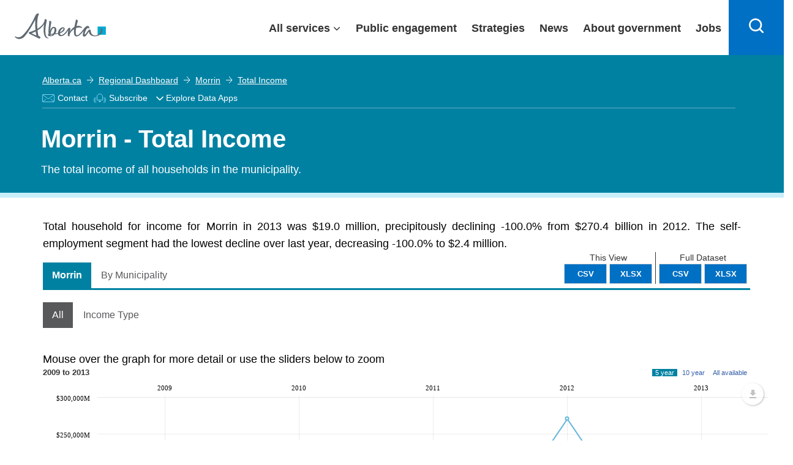

--- FILE ---
content_type: application/x-javascript
request_url: https://regionaldashboard.alberta.ca/Scripts/app/directives/ardMultiSelectMunicipality.js?v=638918497453104837
body_size: 1472
content:
/// <reference path="ard.factories.js" />
/// <reference path="ard.options.js" />

// ARD - Angular Directives
var ARD = ARD || {};
ARD.Directives = ARD.Directives || {};

ARD.Directives.ardMultiSelectMunicipality = function (jQuery, popupService) {

    function link($scope, element, attrs) {

        $scope.silenceMagicEvents = false;
        $scope.suggestBox = null;

        $scope.selectionChanged = function () {
            var selectedIds = $scope.suggestBox.getValue();

            if (!$scope.silenceMagicEvents) {
                $scope.silenceMagicEvents = true;

                var items = Enumerable.From(selectedIds).Select(function (item) { return Enumerable.From($scope.values).First("x => x.municipality_name == \"" + item + "\""); }).ToArray();

                var municipalityAddRemoveStatus = "";

                for (var i = 0; i < items.length; i++) {
                    var item = items[i];

                    if (!item.is_csd) {
                        var municipalityOrRegionAdd = Enumerable.From($scope.values).FirstOrDefault(null, "x => x.is_csd && x.name == '" + item.csd_name + "'");

                        if (municipalityAddRemoveStatus !== "") {
                            municipalityAddRemoveStatus += "<BR>";
                        }

                        municipalityAddRemoveStatus += item.municipality_name + " is included in: " + municipalityOrRegionAdd.csd_name;

                        var removeIndex = items.indexOf(item);
                        items.splice(removeIndex, 1);
                        items.splice(removeIndex, 0, municipalityOrRegionAdd);
                    }
                }

                if (municipalityAddRemoveStatus !== "") {
                    popupService.Unobtrusive(municipalityAddRemoveStatus);
                }

                $scope.suggestBox.clear($scope.silenceMagicEvents);
                $scope.suggestBox.setValue(Enumerable.From(items).Select("x => x.name").ToArray());

                $scope.$apply(function () {
                    $scope.value = items;
                });

                //TODO: Events should be moved out.
                if (jQuery(".additional-regions").is(":visible")) {
                    jQuery("#distance-slider").trigger("slidechange");
                }


                $scope.silenceMagicEvents = false;
            }
        };

        $scope.municipalitiesComplete = function (data) {
            $scope.silenceMagicEvents = false;

            if (!data || data.length === 0) return;

            data = data.data || data;//ie bug

            var options = jQuery.extend({}, ARD.Options.MagicSuggestDefaults, {
                data: Enumerable.From(data)
                    .OrderByDescending(function (x) { return x.is_csd })
                    .ThenBy(function (x) { return x.municipality_name })
                    .Select(function (x) {
                        return {
                            name: x.municipality_name,
                            municipalityName: x.municipality_name,
                            csdName: x.csd_name,
                            isCsd: x.is_csd,
                            csdNameEncodedForSeo: x.csd_name_encoded_for_seo
                        }
                    })
                    .ToArray(),
                valueField: "name",
                renderer: function (data) {
                    var result = '<div class="municipalities_selection">' +
                        '<div class="municipality_name">' + data.municipalityName + '</div>' +
                        '<div style="clear:both;"></div>';
                    if (!data.isCsd)
                        result += '<div class="municipalities_selection_municipalities_name">' +
                                        '<div class="val">Included in: ' + data.csdName + '</div>' +
                                    '</div>' +
                                    '<div style="clear:both;"></div>';
                    result += '</div>';
                    return result;
                }
            });
            if (angular.isDefined($scope.selectionContainer)) {
                options.selectionContainer = $scope.selectionContainer;
            }
            if (angular.isDefined($scope.hideSelect) && $scope.hideSelect) {
                options.cls = 'ng-hide';
            }
            $scope.suggestBox = jQuery(element).magicSuggest(options);

            /* This overrides the base magic suggest addToSelection */

            var oldaddToSelection = $scope.suggestBox.addToSelection;
            $scope.suggestBox.addToSelection = function () {
                oldaddToSelection.apply($scope.suggestBox, arguments);
                $scope.suggestBox.input.attr('placeholder', ARD.Options.MagicSuggestDefaults.placeholder);
                $scope.suggestBox.input.width("100%");
            };

            var setWidth = function () {
                $scope.suggestBox.input.width("98%");
            };

            $("body").click(setWidth);
            $scope.suggestBox.input.focus(setWidth);

            /* End of Overrides */

            jQuery($scope.suggestBox).on('selectionchange', function (e, m) {
                $scope.selectionChanged();
            });
        }

        $scope.$watchCollection('values', function (newValue, oldValue) {
            $scope.municipalitiesComplete(newValue);
        });

        $scope.$watchCollection('value', function (newValue, oldValue) {
            if (!$scope.suggestBox || $scope.silenceMagicEvents) return;

            $scope.silenceMagicEvents = true;

            $scope.suggestBox.clear($scope.silenceMagicEvents);
            $scope.suggestBox.setValue(Enumerable.From(newValue).Select("x => x.name").ToArray());

            $scope.silenceMagicEvents = false;
        });
    }

    return {
        scope: {
            values: '=',
            value: '=ngBind',
            selectionContainer: '=?',
            hideSelect: '=?'
        },
        template: '<div class="form-control municipality override_change"></div>',
        link: link
    };
};

--- FILE ---
content_type: application/x-javascript
request_url: https://ard-components-prod.azurewebsites.net/dist/abdc-components/p-b662251e.js
body_size: 7467
content:
let e,t,n,l=!1,o=!1,s=!1,i=!1,c=!1;const r="http://www.w3.org/1999/xlink",f={},a=e=>"object"==(e=typeof e)||"function"===e;function u(e){var t,n,l;return null!==(l=null===(n=null===(t=e.head)||void 0===t?void 0:t.querySelector('meta[name="csp-nonce"]'))||void 0===n?void 0:n.getAttribute("content"))&&void 0!==l?l:void 0}const d=(e,t,...n)=>{let l=null,o=null,s=null,i=!1,c=!1;const r=[],f=t=>{for(let n=0;n<t.length;n++)l=t[n],Array.isArray(l)?f(l):null!=l&&"boolean"!=typeof l&&((i="function"!=typeof e&&!a(l))&&(l+=""),i&&c?r[r.length-1].t+=l:r.push(i?p(null,l):l),c=i)};if(f(n),t){t.key&&(o=t.key),t.name&&(s=t.name);{const e=t.className||t.class;e&&(t.class="object"!=typeof e?e:Object.keys(e).filter((t=>e[t])).join(" "))}}if("function"==typeof e)return e(null===t?{}:t,r,$);const u=p(e,null);return u.l=t,r.length>0&&(u.o=r),u.i=o,u.u=s,u},p=(e,t)=>({p:0,m:e,t,$:null,o:null,l:null,i:null,u:null}),m={},$={forEach:(e,t)=>e.map(h).forEach(t),map:(e,t)=>e.map(h).map(t).map(y)},h=e=>({vattrs:e.l,vchildren:e.o,vkey:e.i,vname:e.u,vtag:e.m,vtext:e.t}),y=e=>{if("function"==typeof e.vtag){const t=Object.assign({},e.vattrs);return e.vkey&&(t.key=e.vkey),e.vname&&(t.name=e.vname),d(e.vtag,t,...e.vchildren||[])}const t=p(e.vtag,e.vtext);return t.l=e.vattrs,t.o=e.vchildren,t.i=e.vkey,t.u=e.vname,t},b=e=>se(e).h,v=(e,t,n)=>{const l=b(e);return{emit:e=>w(l,t,{bubbles:!!(4&n),composed:!!(2&n),cancelable:!!(1&n),detail:e})}},w=(e,t,n)=>{const l=$e.ce(t,n);return e.dispatchEvent(l),l},g=new WeakMap,k=e=>"sc-"+e.v,j=(e,t,n,l,o,s)=>{if(n!==l){let i=re(e,t),c=t.toLowerCase();if("class"===t){const t=e.classList,o=O(n),s=O(l);t.remove(...o.filter((e=>e&&!s.includes(e)))),t.add(...s.filter((e=>e&&!o.includes(e))))}else if("style"===t){for(const t in n)l&&null!=l[t]||(t.includes("-")?e.style.removeProperty(t):e.style[t]="");for(const t in l)n&&l[t]===n[t]||(t.includes("-")?e.style.setProperty(t,l[t]):e.style[t]=l[t])}else if("key"===t);else if("ref"===t)l&&l(e);else if(i||"o"!==t[0]||"n"!==t[1]){const f=a(l);if((i||f&&null!==l)&&!o)try{if(e.tagName.includes("-"))e[t]=l;else{const o=null==l?"":l;"list"===t?i=!1:null!=n&&e[t]==o||(e[t]=o)}}catch(e){}let u=!1;c!==(c=c.replace(/^xlink\:?/,""))&&(t=c,u=!0),null==l||!1===l?!1===l&&""!==e.getAttribute(t)||(u?e.removeAttributeNS(r,t):e.removeAttribute(t)):(!i||4&s||o)&&!f&&(l=!0===l?"":l,u?e.setAttributeNS(r,t,l):e.setAttribute(t,l))}else t="-"===t[2]?t.slice(3):re(pe,c)?c.slice(2):c[2]+t.slice(3),n&&$e.rel(e,t,n,!1),l&&$e.ael(e,t,l,!1)}},S=/\s/,O=e=>e?e.split(S):[],C=(e,t,n,l)=>{const o=11===t.$.nodeType&&t.$.host?t.$.host:t.$,s=e&&e.l||f,i=t.l||f;for(l in s)l in i||j(o,l,s[l],void 0,n,t.p);for(l in i)j(o,l,s[l],i[l],n,t.p)},M=(o,c,r,f)=>{const a=c.o[r];let u,d,p,m=0;if(l||(s=!0,"slot"===a.m&&(e&&f.classList.add(e+"-s"),a.p|=a.o?2:1)),null!==a.t)u=a.$=me.createTextNode(a.t);else if(1&a.p)u=a.$=me.createTextNode("");else{if(i||(i="svg"===a.m),u=a.$=me.createElementNS(i?"http://www.w3.org/2000/svg":"http://www.w3.org/1999/xhtml",2&a.p?"slot-fb":a.m),i&&"foreignObject"===a.m&&(i=!1),C(null,a,i),null!=e&&u["s-si"]!==e&&u.classList.add(u["s-si"]=e),a.o)for(m=0;m<a.o.length;++m)d=M(o,a,m,u),d&&u.appendChild(d);"svg"===a.m?i=!1:"foreignObject"===u.tagName&&(i=!0)}return u["s-hn"]=n,3&a.p&&(u["s-sr"]=!0,u["s-cr"]=t,u["s-sn"]=a.u||"",p=o&&o.o&&o.o[r],p&&p.m===a.m&&o.$&&x(o.$,!1)),u},x=(e,t)=>{$e.p|=1;const l=e.childNodes;for(let e=l.length-1;e>=0;e--){const o=l[e];o["s-hn"]!==n&&o["s-ol"]&&(E(o).insertBefore(o,W(o)),o["s-ol"].remove(),o["s-ol"]=void 0,s=!0),t&&x(o,t)}$e.p&=-2},R=(e,t,l,o,s,i)=>{let c,r=e["s-cr"]&&e["s-cr"].parentNode||e;for(r.shadowRoot&&r.tagName===n&&(r=r.shadowRoot);s<=i;++s)o[s]&&(c=M(null,l,s,e),c&&(o[s].$=c,r.insertBefore(c,W(t))))},P=(e,t,n,l,s)=>{for(;t<=n;++t)(l=e[t])&&(s=l.$,F(l),o=!0,s["s-ol"]?s["s-ol"].remove():x(s,!0),s.remove())},T=(e,t)=>e.m===t.m&&("slot"===e.m?e.u===t.u:e.i===t.i),W=e=>e&&e["s-ol"]||e,E=e=>(e["s-ol"]?e["s-ol"]:e).parentNode,L=(e,t)=>{const n=t.$=e.$,l=e.o,o=t.o,s=t.m,c=t.t;let r;null===c?(i="svg"===s||"foreignObject"!==s&&i,"slot"===s||C(e,t,i),null!==l&&null!==o?((e,t,n,l)=>{let o,s,i=0,c=0,r=0,f=0,a=t.length-1,u=t[0],d=t[a],p=l.length-1,m=l[0],$=l[p];for(;i<=a&&c<=p;)if(null==u)u=t[++i];else if(null==d)d=t[--a];else if(null==m)m=l[++c];else if(null==$)$=l[--p];else if(T(u,m))L(u,m),u=t[++i],m=l[++c];else if(T(d,$))L(d,$),d=t[--a],$=l[--p];else if(T(u,$))"slot"!==u.m&&"slot"!==$.m||x(u.$.parentNode,!1),L(u,$),e.insertBefore(u.$,d.$.nextSibling),u=t[++i],$=l[--p];else if(T(d,m))"slot"!==u.m&&"slot"!==$.m||x(d.$.parentNode,!1),L(d,m),e.insertBefore(d.$,u.$),d=t[--a],m=l[++c];else{for(r=-1,f=i;f<=a;++f)if(t[f]&&null!==t[f].i&&t[f].i===m.i){r=f;break}r>=0?(s=t[r],s.m!==m.m?o=M(t&&t[c],n,r,e):(L(s,m),t[r]=void 0,o=s.$),m=l[++c]):(o=M(t&&t[c],n,c,e),m=l[++c]),o&&E(u.$).insertBefore(o,W(u.$))}i>a?R(e,null==l[p+1]?null:l[p+1].$,n,l,c,p):c>p&&P(t,i,a)})(n,l,t,o):null!==o?(null!==e.t&&(n.textContent=""),R(n,null,t,o,0,o.length-1)):null!==l&&P(l,0,l.length-1),i&&"svg"===s&&(i=!1)):(r=n["s-cr"])?r.parentNode.textContent=c:e.t!==c&&(n.data=c)},N=e=>{const t=e.childNodes;let n,l,o,s,i,c;for(l=0,o=t.length;l<o;l++)if(n=t[l],1===n.nodeType){if(n["s-sr"])for(i=n["s-sn"],n.hidden=!1,s=0;s<o;s++)if(c=t[s].nodeType,t[s]["s-hn"]!==n["s-hn"]||""!==i){if(1===c&&i===t[s].getAttribute("slot")){n.hidden=!0;break}}else if(1===c||3===c&&""!==t[s].textContent.trim()){n.hidden=!0;break}N(n)}},U=[],D=e=>{let t,n,l,s,i,c,r=0;const f=e.childNodes,a=f.length;for(;r<a;r++){if(t=f[r],t["s-sr"]&&(n=t["s-cr"])&&n.parentNode)for(l=n.parentNode.childNodes,s=t["s-sn"],c=l.length-1;c>=0;c--)n=l[c],n["s-cn"]||n["s-nr"]||n["s-hn"]===t["s-hn"]||(A(n,s)?(i=U.find((e=>e.g===n)),o=!0,n["s-sn"]=n["s-sn"]||s,i?i.k=t:U.push({k:t,g:n}),n["s-sr"]&&U.map((e=>{A(e.g,n["s-sn"])&&(i=U.find((e=>e.g===n)),i&&!e.k&&(e.k=i.k))}))):U.some((e=>e.g===n))||U.push({g:n}));1===t.nodeType&&D(t)}},A=(e,t)=>1===e.nodeType?null===e.getAttribute("slot")&&""===t||e.getAttribute("slot")===t:e["s-sn"]===t||""===t,F=e=>{e.l&&e.l.ref&&e.l.ref(null),e.o&&e.o.map(F)},H=(e,t)=>{t&&!e.j&&t["s-p"]&&t["s-p"].push(new Promise((t=>e.j=t)))},q=(e,t)=>{if(e.p|=16,!(4&e.p))return H(e,e.S),Se((()=>V(e,t)));e.p|=512},V=(e,t)=>{const n=e.O;let l;return t?(e.p|=256,e.C&&(e.C.map((([e,t])=>I(n,e,t))),e.C=null),l=I(n,"componentWillLoad")):l=I(n,"componentWillUpdate"),l=J(l,(()=>I(n,"componentWillRender"))),J(l,(()=>_(e,n,t)))},_=async(e,t,n)=>{const l=e.h,o=l["s-rc"];n&&(e=>{const t=e.M,n=e.h,l=t.p,o=((e,t)=>{var n;let l=k(t);const o=de.get(l);if(e=11===e.nodeType?e:me,o)if("string"==typeof o){let t,s=g.get(e=e.head||e);if(s||g.set(e,s=new Set),!s.has(l)){{t=me.createElement("style"),t.innerHTML=o;const l=null!==(n=$e.R)&&void 0!==n?n:u(me);null!=l&&t.setAttribute("nonce",l),e.insertBefore(t,e.querySelector("link"))}s&&s.add(l)}}else e.adoptedStyleSheets.includes(o)||(e.adoptedStyleSheets=[...e.adoptedStyleSheets,o]);return l})(n.shadowRoot?n.shadowRoot:n.getRootNode(),t);10&l&&(n["s-sc"]=o,n.classList.add(o+"-h"))})(e);z(e,t),o&&(o.map((e=>e())),l["s-rc"]=void 0);{const t=l["s-p"],n=()=>B(e);0===t.length?n():(Promise.all(t).then(n),e.p|=4,t.length=0)}},z=(i,c)=>{try{c=c.render(),i.p&=-17,i.p|=2,((i,c)=>{const r=i.h,f=i.M,a=i.P||p(null,null),u=(e=>e&&e.m===m)(c)?c:d(null,null,c);if(n=r.tagName,f.T&&(u.l=u.l||{},f.T.map((([e,t])=>u.l[t]=r[e]))),u.m=null,u.p|=4,i.P=u,u.$=a.$=r.shadowRoot||r,e=r["s-sc"],t=r["s-cr"],l=0!=(1&f.p),o=!1,L(a,u),$e.p|=1,s){let e,t,n,l,o,s;D(u.$);let i=0;for(;i<U.length;i++)e=U[i],t=e.g,t["s-ol"]||(n=me.createTextNode(""),n["s-nr"]=t,t.parentNode.insertBefore(t["s-ol"]=n,t));for(i=0;i<U.length;i++)if(e=U[i],t=e.g,e.k){for(l=e.k.parentNode,o=e.k.nextSibling,n=t["s-ol"];n=n.previousSibling;)if(s=n["s-nr"],s&&s["s-sn"]===t["s-sn"]&&l===s.parentNode&&(s=s.nextSibling,!s||!s["s-nr"])){o=s;break}(!o&&l!==t.parentNode||t.nextSibling!==o)&&t!==o&&(!t["s-hn"]&&t["s-ol"]&&(t["s-hn"]=t["s-ol"].parentNode.nodeName),l.insertBefore(t,o))}else 1===t.nodeType&&(t.hidden=!0)}o&&N(u.$),$e.p&=-2,U.length=0})(i,c)}catch(e){fe(e,i.h)}return null},B=e=>{const t=e.h,n=e.O,l=e.S;I(n,"componentDidRender"),64&e.p?I(n,"componentDidUpdate"):(e.p|=64,K(t),I(n,"componentDidLoad"),e.W(t),l||G()),e.L(t),e.j&&(e.j(),e.j=void 0),512&e.p&&je((()=>q(e,!1))),e.p&=-517},G=()=>{K(me.documentElement),je((()=>w(pe,"appload",{detail:{namespace:"abdc-components"}})))},I=(e,t,n)=>{if(e&&e[t])try{return e[t](n)}catch(e){fe(e)}},J=(e,t)=>e&&e.then?e.then(t):t(),K=e=>e.classList.add("hydrated"),Q=(e,t,n)=>{if(t.N){e.watchers&&(t.U=e.watchers);const l=Object.entries(t.N),o=e.prototype;if(l.map((([e,[l]])=>{31&l||2&n&&32&l?Object.defineProperty(o,e,{get(){return((e,t)=>se(this).D.get(t))(0,e)},set(n){((e,t,n,l)=>{const o=se(e),s=o.h,i=o.D.get(t),c=o.p,r=o.O;if(n=((e,t)=>null==e||a(e)?e:4&t?"false"!==e&&(""===e||!!e):2&t?parseFloat(e):1&t?e+"":e)(n,l.N[t][0]),(!(8&c)||void 0===i)&&n!==i&&(!Number.isNaN(i)||!Number.isNaN(n))&&(o.D.set(t,n),r)){if(l.U&&128&c){const e=l.U[t];e&&e.map((e=>{try{r[e](n,i,t)}catch(e){fe(e,s)}}))}2==(18&c)&&q(o,!1)}})(this,e,n,t)},configurable:!0,enumerable:!0}):1&n&&64&l&&Object.defineProperty(o,e,{value(...t){const n=se(this);return n.A.then((()=>n.O[e](...t)))}})})),1&n){const n=new Map;o.attributeChangedCallback=function(e,t,l){$e.jmp((()=>{const t=n.get(e);if(this.hasOwnProperty(t))l=this[t],delete this[t];else if(o.hasOwnProperty(t)&&"number"==typeof this[t]&&this[t]==l)return;this[t]=(null!==l||"boolean"!=typeof this[t])&&l}))},e.observedAttributes=l.filter((([e,t])=>15&t[0])).map((([e,l])=>{const o=l[1]||e;return n.set(o,e),512&l[0]&&t.T.push([e,o]),o}))}}return e},X=e=>{I(e,"connectedCallback")},Y=(e,t={})=>{var n;const l=[],o=t.exclude||[],s=pe.customElements,i=me.head,c=i.querySelector("meta[charset]"),r=me.createElement("style"),f=[];let a,d=!0;Object.assign($e,t),$e.F=new URL(t.resourcesUrl||"./",me.baseURI).href,e.map((e=>{e[1].map((t=>{const n={p:t[0],v:t[1],N:t[2],H:t[3]};n.N=t[2],n.H=t[3],n.T=[],n.U={};const i=n.v,c=class extends HTMLElement{constructor(e){super(e),ce(e=this,n),1&n.p&&e.attachShadow({mode:"open"})}connectedCallback(){a&&(clearTimeout(a),a=null),d?f.push(this):$e.jmp((()=>(e=>{if(0==(1&$e.p)){const t=se(e),n=t.M,l=()=>{};if(1&t.p)Z(e,t,n.H),X(t.O);else{t.p|=1,12&n.p&&(e=>{const t=e["s-cr"]=me.createComment("");t["s-cn"]=!0,e.insertBefore(t,e.firstChild)})(e);{let n=e;for(;n=n.parentNode||n.host;)if(n["s-p"]){H(t,t.S=n);break}}n.N&&Object.entries(n.N).map((([t,[n]])=>{if(31&n&&e.hasOwnProperty(t)){const n=e[t];delete e[t],e[t]=n}})),(async(e,t,n,l,o)=>{if(0==(32&t.p)){{if(t.p|=32,(o=ue(n)).then){const e=()=>{};o=await o,e()}o.isProxied||(n.U=o.watchers,Q(o,n,2),o.isProxied=!0);const e=()=>{};t.p|=8;try{new o(t)}catch(e){fe(e)}t.p&=-9,t.p|=128,e(),X(t.O)}if(o.style){let e=o.style;const t=k(n);if(!de.has(t)){const l=()=>{};((e,t,n)=>{let l=de.get(e);ye&&n?(l=l||new CSSStyleSheet,"string"==typeof l?l=t:l.replaceSync(t)):l=t,de.set(e,l)})(t,e,!!(1&n.p)),l()}}}const s=t.S,i=()=>q(t,!0);s&&s["s-rc"]?s["s-rc"].push(i):i()})(0,t,n)}l()}})(this)))}disconnectedCallback(){$e.jmp((()=>(()=>{if(0==(1&$e.p)){const e=se(this),t=e.O;e.q&&(e.q.map((e=>e())),e.q=void 0),I(t,"disconnectedCallback")}})()))}componentOnReady(){return se(this).V}};n._=e[0],o.includes(i)||s.get(i)||(l.push(i),s.define(i,Q(c,n,1)))}))}));{r.innerHTML=l+"{visibility:hidden}.hydrated{visibility:inherit}",r.setAttribute("data-styles","");const e=null!==(n=$e.R)&&void 0!==n?n:u(me);null!=e&&r.setAttribute("nonce",e),i.insertBefore(r,c?c.nextSibling:i.firstChild)}d=!1,f.length?f.map((e=>e.connectedCallback())):$e.jmp((()=>a=setTimeout(G,30)))},Z=(e,t,n)=>{n&&n.map((([n,l,o])=>{const s=te(e,n),i=ee(t,o),c=ne(n);$e.ael(s,l,i,c),(t.q=t.q||[]).push((()=>$e.rel(s,l,i,c)))}))},ee=(e,t)=>n=>{try{256&e.p?e.O[t](n):(e.C=e.C||[]).push([t,n])}catch(e){fe(e)}},te=(e,t)=>4&t?me:8&t?pe:e,ne=e=>0!=(2&e),le=e=>$e.R=e,oe=new WeakMap,se=e=>oe.get(e),ie=(e,t)=>oe.set(t.O=e,t),ce=(e,t)=>{const n={p:0,h:e,M:t,D:new Map};return n.A=new Promise((e=>n.L=e)),n.V=new Promise((e=>n.W=e)),e["s-p"]=[],e["s-rc"]=[],Z(e,n,t.H),oe.set(e,n)},re=(e,t)=>t in e,fe=(e,t)=>(0,console.error)(e,t),ae=new Map,ue=e=>{const t=e.v.replace(/-/g,"_"),n=e._,l=ae.get(n);return l?l[t]:import(`./${n}.entry.js`).then((e=>(ae.set(n,e),e[t])),fe)
/*!__STENCIL_STATIC_IMPORT_SWITCH__*/},de=new Map,pe="undefined"!=typeof window?window:{},me=pe.document||{head:{}},$e={p:0,F:"",jmp:e=>e(),raf:e=>requestAnimationFrame(e),ael:(e,t,n,l)=>e.addEventListener(t,n,l),rel:(e,t,n,l)=>e.removeEventListener(t,n,l),ce:(e,t)=>new CustomEvent(e,t)},he=e=>Promise.resolve(e),ye=(()=>{try{return new CSSStyleSheet,"function"==typeof(new CSSStyleSheet).replaceSync}catch(e){}return!1})(),be=[],ve=[],we=(e,t)=>n=>{e.push(n),c||(c=!0,t&&4&$e.p?je(ke):$e.raf(ke))},ge=e=>{for(let t=0;t<e.length;t++)try{e[t](performance.now())}catch(e){fe(e)}e.length=0},ke=()=>{ge(be),ge(ve),(c=be.length>0)&&$e.raf(ke)},je=e=>he().then(e),Se=we(ve,!0);export{m as H,Y as b,v as c,b as g,d as h,he as p,ie as r,le as s}

--- FILE ---
content_type: application/x-javascript
request_url: https://ard-components-prod.azurewebsites.net/dist/abdc-components/p-e504d3c7.js
body_size: 4743
content:
import{_ as e,an as t,v as i,am as n,a1 as r,s as a,a4 as s,N as l,a5 as u}from"./p-9ce2c81f.js";import{c as o}from"./p-09e99e5f.js";import{c,p as f}from"./p-d05bc227.js";function h(e){return"object"==typeof e&&"length"in e?e:Array.from(e)}function b(e){this._context=e}function v(e){return new b(e)}function m(e){return e[0]}function d(e){return e[1]}function p(e,t){var i=c(!0),n=null,r=v,a=null;function s(s){var l,u,o,c=(s=h(s)).length,b=!1;for(null==n&&(a=r(o=f())),l=0;l<=c;++l)!(l<c&&i(u=s[l],l,s))===b&&((b=!b)?a.lineStart():a.lineEnd()),b&&a.point(+e(u,l,s),+t(u,l,s));if(o)return a=null,o+""||null}return e="function"==typeof e?e:void 0===e?m:c(e),t="function"==typeof t?t:void 0===t?d:c(t),s.x=function(t){return arguments.length?(e="function"==typeof t?t:c(+t),s):e},s.y=function(e){return arguments.length?(t="function"==typeof e?e:c(+e),s):t},s.defined=function(e){return arguments.length?(i="function"==typeof e?e:c(!!e),s):i},s.curve=function(e){return arguments.length?(r=e,null!=n&&(a=r(n)),s):r},s.context=function(e){return arguments.length?(null==e?n=a=null:a=r(n=e),s):n},s}function g(e,t,i){var n=null,r=c(!0),a=null,s=v,l=null;function u(u){var o,c,b,v,m,d=(u=h(u)).length,p=!1,g=new Array(d),w=new Array(d);for(null==a&&(l=s(m=f())),o=0;o<=d;++o){if(!(o<d&&r(v=u[o],o,u))===p)if(p=!p)c=o,l.areaStart(),l.lineStart();else{for(l.lineEnd(),l.lineStart(),b=o-1;b>=c;--b)l.point(g[b],w[b]);l.lineEnd(),l.areaEnd()}p&&(g[o]=+e(v,o,u),w[o]=+t(v,o,u),l.point(n?+n(v,o,u):g[o],i?+i(v,o,u):w[o]))}if(m)return l=null,m+""||null}function o(){return p().defined(r).curve(s).context(a)}return e="function"==typeof e?e:void 0===e?m:c(+e),t="function"==typeof t?t:c(void 0===t?0:+t),i="function"==typeof i?i:void 0===i?d:c(+i),u.x=function(t){return arguments.length?(e="function"==typeof t?t:c(+t),n=null,u):e},u.x0=function(t){return arguments.length?(e="function"==typeof t?t:c(+t),u):e},u.x1=function(e){return arguments.length?(n=null==e?null:"function"==typeof e?e:c(+e),u):n},u.y=function(e){return arguments.length?(t="function"==typeof e?e:c(+e),i=null,u):t},u.y0=function(e){return arguments.length?(t="function"==typeof e?e:c(+e),u):t},u.y1=function(e){return arguments.length?(i=null==e?null:"function"==typeof e?e:c(+e),u):i},u.lineX0=u.lineY0=function(){return o().x(e).y(t)},u.lineY1=function(){return o().x(e).y(i)},u.lineX1=function(){return o().x(n).y(t)},u.defined=function(e){return arguments.length?(r="function"==typeof e?e:c(!!e),u):r},u.curve=function(e){return arguments.length?(s=e,null!=a&&(l=s(a)),u):s},u.context=function(e){return arguments.length?(null==e?a=l=null:l=s(a=e),u):a},u}b.prototype={areaStart:function(){this._line=0},areaEnd:function(){this._line=NaN},lineStart:function(){this._point=0},lineEnd:function(){(this._line||0!==this._line&&1===this._point)&&this._context.closePath(),this._line=1-this._line},point:function(e,t){switch(e=+e,t=+t,this._point){case 0:this._point=1,this._line?this._context.lineTo(e,t):this._context.moveTo(e,t);break;case 1:this._point=2;default:this._context.lineTo(e,t)}}};var w=function(c){function f(){var e=null!==c&&c.apply(this,arguments)||this;return Object.defineProperty(e,"_endIndex",{enumerable:!0,configurable:!0,writable:!0,value:void 0}),Object.defineProperty(e,"_strokeGenerator",{enumerable:!0,configurable:!0,writable:!0,value:p()}),Object.defineProperty(e,"_fillGenerator",{enumerable:!0,configurable:!0,writable:!0,value:g()}),Object.defineProperty(e,"_legendStroke",{enumerable:!0,configurable:!0,writable:!0,value:void 0}),Object.defineProperty(e,"_legendFill",{enumerable:!0,configurable:!0,writable:!0,value:void 0}),Object.defineProperty(e,"strokes",{enumerable:!0,configurable:!0,writable:!0,value:new n(t.new({}),(function(){return r._new(e._root,{themeTags:a(e.strokes.template.get("themeTags",[]),["line","series","stroke"])},[e.strokes.template])}))}),Object.defineProperty(e,"fills",{enumerable:!0,configurable:!0,writable:!0,value:new n(t.new({}),(function(){return r._new(e._root,{themeTags:a(e.strokes.template.get("themeTags",[]),["line","series","fill"])},[e.fills.template])}))}),Object.defineProperty(e,"_fillTemplate",{enumerable:!0,configurable:!0,writable:!0,value:void 0}),Object.defineProperty(e,"_strokeTemplate",{enumerable:!0,configurable:!0,writable:!0,value:void 0}),e}return e(f,c),Object.defineProperty(f.prototype,"_afterNew",{enumerable:!1,configurable:!0,writable:!0,value:function(){this._fillGenerator.y0((function(e){return e[3]})),this._fillGenerator.x0((function(e){return e[2]})),this._fillGenerator.y1((function(e){return e[1]})),this._fillGenerator.x1((function(e){return e[0]})),c.prototype._afterNew.call(this)}}),Object.defineProperty(f.prototype,"makeStroke",{enumerable:!1,configurable:!0,writable:!0,value:function(e){var t=this.mainContainer.children.push(e.make());return e.push(t),t}}),Object.defineProperty(f.prototype,"makeFill",{enumerable:!1,configurable:!0,writable:!0,value:function(e){var t=this.mainContainer.children.push(e.make());return e.push(t),t}}),Object.defineProperty(f.prototype,"_updateChildren",{enumerable:!1,configurable:!0,writable:!0,value:function(){this._strokeTemplate=void 0,this._fillTemplate=void 0;var e=this.get("xAxis"),t=this.get("yAxis");if(this.isDirty("stroke")){var n=this.get("stroke");this.strokes.template.set("stroke",n);var r=this._legendStroke;r&&r.states.lookup("default").set("stroke",n)}if(this.isDirty("fill")){var a=this.get("fill");this.fills.template.set("fill",a);var s=this._legendFill;s&&s.states.lookup("default").set("fill",a)}if(this.isDirty("curveFactory")){var u=this.get("curveFactory");u&&(this._strokeGenerator.curve(u),this._fillGenerator.curve(u))}if(e.inited&&t.inited){if(this._axesDirty||this._valuesDirty||this._stackDirty||this.isDirty("vcx")||this.isDirty("vcy")||this._sizeDirty||this.isDirty("connect")||this.isDirty("curveFactory")){this.fills.each((function(e){e.setPrivate("visible",!1)})),this.strokes.each((function(e){e.setPrivate("visible",!1)})),this.axisRanges.each((function(e){var t=e.fills;t&&t.each((function(e){e.setPrivate("visible",!1)}));var i=e.strokes;i&&i.each((function(e){e.setPrivate("visible",!1)}))}));var o=this.startIndex(),f=this.strokes.template.get("templateField"),h=this.fills.template.get("templateField"),b=!0,v=!0;f&&(b=!1),h&&(v=!1);for(var m=function(e){var t=d.dataItems[e],n=!0,r=t.dataContext;if(f&&r[f]&&(b=!0),h&&r[h]&&(v=!0),i(d._valueFields,(function(e){l(t.get(e))||(n=!1)})),n&&b&&v)return o=e,"break"},d=this,p=o-1;p>=0&&"break"!==m(p);p--);var g=this.dataItems.length,w=this.endIndex();if(w<g){w++;var k=function(e){var t=y.dataItems[e],n=!0;if(i(y._valueFields,(function(e){l(t.get(e))||(n=!1)})),n)return w=e+1,"break"},y=this;for(p=w;p<g&&"break"!==k(p);p++);}this._endIndex=w,this._clearGraphics(),this._startSegment(0,o)}}else this._skipped=!0;c.prototype._updateChildren.call(this)}}),Object.defineProperty(f.prototype,"_clearGraphics",{enumerable:!1,configurable:!0,writable:!0,value:function(){this.strokes.clear(),this.fills.clear()}}),Object.defineProperty(f.prototype,"_startSegment",{enumerable:!1,configurable:!0,writable:!0,value:function(e,i){var n=this,r=this._endIndex,a=r,s=this.get("autoGapCount"),l=this.get("connect"),u=this.makeFill(this.fills),o=this._fillTemplate;o&&o!=this.fills.template&&(u.template=o),u.setPrivate("visible",!0);var c=this.makeStroke(this.strokes),f=this._strokeTemplate;f&&f!=this.strokes.template&&(c.template=f),c.setPrivate("visible",!0);var h=this.get("xAxis"),b=this.get("yAxis"),v=this.get("baseAxis"),m=this.get("vcx",1),d=this.get("vcy",1),p=this._xField,g=this._yField,w=this._xOpenField,k=this._yOpenField,y=this.get("openValueXField"),j=this.get("openValueYField");y||(w=this._xField),j||(k=this._yField);var O,x=this.get("stacked"),_=h.basePosition(),F=b.basePosition();O=v===b?this._yField:this._xField;var T=[],A=[];T.push(A);var L,X=this.strokes.template.get("templateField"),Y=this.fills.template.get("templateField"),S=this.get("locationX",.5),N=this.get("locationY",.5),D=this.get("openLocationX",S),G=this.get("openLocationY",N),I=this.fills.template.get("visible");this.axisRanges.length>0&&(I=!0);var P=!1;(x||y||j)&&(P=!0);var V={points:A,segments:T,stacked:x,getOpen:P,basePosX:_,basePosY:F,fillVisible:I,xField:p,yField:g,xOpenField:w,yOpenField:k,vcx:m,vcy:d,baseAxis:v,xAxis:h,yAxis:b,locationX:S,locationY:N,openLocationX:D,openLocationY:G};for(L=i;L<a;L++){var C=this._dataItems[L],E=C.get(p),R=C.get(g);if(null==E||null==R?l||(T.push(A=[]),V.points=A):this._getPoints(C,V),X){var M=C.dataContext[X];if(M){if(M instanceof t||(M=t.new(M)),this._strokeTemplate=M,L>i){a=L;break}c.template=M}}if(Y){var q=C.dataContext[Y];if(q){if(q instanceof t||(q=t.new(q)),this._fillTemplate=q,L>i){a=L;break}u.template=q}}if(!l){var z=this.dataItems[L+1];z&&v.shouldGap(C,z,s,O)&&(T.push(A=[]),V.points=A)}}u.setRaw("userData",[i,L]),c.setRaw("userData",[i,L]),L===r&&this._endLine(A,T[0][0]),c&&this._drawStroke(c,T),u&&this._drawFill(u,T),this.axisRanges.each((function(e){var t=e.container,r=n.makeFill(e.fills);t&&t.children.push(r),r.setPrivate("visible",!0),n._drawFill(r,T);var a=n.makeStroke(e.strokes);t&&t.children.push(a),a.setPrivate("visible",!0),n._drawStroke(a,T),r.setRaw("userData",[i,L]),a.setRaw("userData",[i,L])})),a<r&&this._startSegment(e+1,a)}}),Object.defineProperty(f.prototype,"_getPoints",{enumerable:!1,configurable:!0,writable:!0,value:function(e,t){var i=t.points,n=e.get("locationX",t.locationX),r=e.get("locationY",t.locationY),a=t.xAxis.getDataItemPositionX(e,t.xField,n,t.vcx),s=t.yAxis.getDataItemPositionY(e,t.yField,r,t.vcy);if(this._shouldInclude(a)){var l=this.getPoint(a,s),o=[l.x,l.y];if(l.x+=this._x,l.y+=this._y,e.set("point",l),t.fillVisible){var c=a,f=s;if(t.baseAxis===t.xAxis?f=t.basePosY:t.baseAxis===t.yAxis&&(c=t.basePosX),t.getOpen){var h=e.get(t.xOpenField),b=e.get(t.yOpenField);if(null!=h&&null!=b){var v=e.get("openLocationX",t.openLocationX),m=e.get("openLocationY",t.openLocationY);if(t.stacked){var d=e.get("stackToItemX"),p=e.get("stackToItemY");d?(c=t.xAxis.getDataItemPositionX(d,t.xField,v,d.component.get("vcx")),u(c)&&(c=t.basePosX)):c=t.yAxis===t.baseAxis?t.basePosX:t.xAxis.getDataItemPositionX(e,t.xOpenField,v,t.vcx),p?(f=t.yAxis.getDataItemPositionY(p,t.yField,m,p.component.get("vcy")),u(f)&&(f=t.basePosY)):f=t.xAxis===t.baseAxis?t.basePosY:t.yAxis.getDataItemPositionY(e,t.yOpenField,m,t.vcy)}else c=t.xAxis.getDataItemPositionX(e,t.xOpenField,v,t.vcx),f=t.yAxis.getDataItemPositionY(e,t.yOpenField,m,t.vcy)}}var g=this.getPoint(c,f);o[2]=g.x,o[3]=g.y}i.push(o)}}}),Object.defineProperty(f.prototype,"_endLine",{enumerable:!1,configurable:!0,writable:!0,value:function(){}}),Object.defineProperty(f.prototype,"_drawStroke",{enumerable:!1,configurable:!0,writable:!0,value:function(e,t){var n=this;e.get("visible")&&e.set("draw",(function(e){i(t,(function(t){n._strokeGenerator.context(e),n._strokeGenerator(t)}))}))}}),Object.defineProperty(f.prototype,"_drawFill",{enumerable:!1,configurable:!0,writable:!0,value:function(e,t){var n=this;e.get("visible")&&e.set("draw",(function(e){i(t,(function(t){n._fillGenerator.context(e),n._fillGenerator(t)}))}))}}),Object.defineProperty(f.prototype,"_processAxisRange",{enumerable:!1,configurable:!0,writable:!0,value:function(e){var i=this;c.prototype._processAxisRange.call(this,e),e.fills=new n(t.new({}),(function(){return r._new(i._root,{themeTags:a(e.fills.template.get("themeTags",[]),["line","series","fill"])},[i.fills.template,e.fills.template])})),e.strokes=new n(t.new({}),(function(){return r._new(i._root,{themeTags:a(e.strokes.template.get("themeTags",[]),["line","series","stroke"])},[i.strokes.template,e.strokes.template])}))}}),Object.defineProperty(f.prototype,"createLegendMarker",{enumerable:!1,configurable:!0,writable:!0,value:function(){var e=this.get("legendDataItem");if(e){var t=e.get("marker"),i=e.get("markerRectangle");i&&i.setPrivate("visible",!1);var n=t.children.push(r._new(t._root,{themeTags:["line","series","legend","marker","stroke"]},[this.strokes.template]));this._legendStroke=n;var a=t.children.push(r._new(t._root,{themeTags:["line","series","legend","marker","fill"]},[this.fills.template]));this._legendFill=a;var l=this._root.interfaceColors.get("disabled");if(n.states.create("disabled",{fill:l,stroke:l}),a.states.create("disabled",{fill:l,stroke:l}),this.bullets.length>0){var u=this.bullets.getIndex(0);if(u){var o=u(t._root,this,new s(this,{},{}));if(o){var c=o.get("sprite");c instanceof r&&c.states.create("disabled",{fill:l,stroke:l}),c&&(c.set("tooltipText",void 0),t.children.push(c),c.setAll({x:t.width()/2,y:t.height()/2}))}}}}}}),Object.defineProperty(f,"className",{enumerable:!0,configurable:!0,writable:!0,value:"LineSeries"}),Object.defineProperty(f,"classNames",{enumerable:!0,configurable:!0,writable:!0,value:o.classNames.concat([f.className])}),f}(o);export{w as L}

--- FILE ---
content_type: application/x-javascript
request_url: https://regionaldashboard.alberta.ca/Scripts/app/controllers/ard.controllers.ViewDashboard.js?v=638918497450761073
body_size: 8880
content:
/// <reference path="../Factories/ard.factories.ardServices.js" />
/// <reference path="../../lib/linq.js" />
/* global Enumerable:false, L:false */


// ARD - Angular Controllers
var ARD = ARD || {};
ARD.Controllers = ARD.Controllers || {};


// -----------------------


ARD.Controllers.ViewDashboard = function ($scope, debounce, jQuery, ardServices, arcGISService) {
    var listOfArcGISReultAll = []
    $scope.Loading = true;
    $scope.Redirecting = false;

    $scope.Municipalities = null;
    $scope.MunicipalitiesRegions = null;
    $scope.SelectedMunicipalitiesRegions = [];
    $scope.Map = null;
    $scope.DistanceToInclude = 0;
    $scope.SelectedDistantMunicipalities = [];
    $scope.SelectedDistantMunicipalitiesCsduIds = [];
    $scope.SelectedDistantMunicipalitiesDiv = jQuery("div#selectedDistantMunicipalitiesDiv");
    $scope.GroupedCustomRegionList = [];
    $scope.SelectedGroupedCustomRegion = [];
    $scope.IsCustomRegion = true;
    $scope.isClassVisible = false;
    $scope.clearAll = false;
    $scope.CachedIndicatorData = {};
    $scope.Type = "";
    $scope.dashboardDropDownSelections = [
        { id: 1, name: 'Select a single municipality or region dashboard', value: "v-d-single-select" },
        { id: 2, name: 'Combine multiple municipalities or regions to create a custom region', value: "v-d-multi-select" }
    ];
    $scope.selectedDropDown = "v-d-single-select";
    $scope.placeHolder = "Find municipality or region";
    $scope.IsDataInitialized = false;
    //Initialize region drp
    // Cache data in local storage
    const cacheKey = 'VdDrpData';
    const cacheExpiryInMs = 3 * 30 * 24 * 60 * 60 * 1000; // 3 months (approx. 90 days)

    const cachedData = JSON.parse(localStorage.getItem(cacheKey));

    if (cachedData && Date.now() - cachedData.timestamp < cacheExpiryInMs) {
        // Use cached data if available

        $scope.muns_regions = cachedData.muns_regions;
        $scope.distinctMunicipalities = cachedData.distinctMunicipalities;
        
        initializeDropdown();
        //To initialize $scope.Municipalities
        initializeMunicipalities();
    } else {
        //Cach data and call drp
        initializeAndCachDrpData();
    }
    function initializeAndCachDrpData() {
        const municipalitiesPromise = ardServices.lookup.municipalities();
        const customRegionListPromise = ardServices.lookup.customRegionList();
        const siteDataPromise = ardServices.lookup.siteData();

        Promise.all([municipalitiesPromise, customRegionListPromise, siteDataPromise])
            .then(([municipalitiesData, customRegionsData, siteData]) => {
                $scope.Municipalities = municipalitiesData.data || municipalitiesData;
                var regions = customRegionsData.data || customRegionsData;
               
                const muns = $scope.Municipalities.map(obj => ({
                    name: obj.name,
                    regtype: null,
                    csduid: obj.csdu_id,
                    type: 'mun',
                    csduids: null
                }));

                $scope.muns_regions = muns.concat(groupAndFormatRegions(regions));
                var siteData= siteData.data || siteData;
                $scope.distinctMunicipalities = [...new Set(siteData.map(item => item.Municipality))];
                console.debug("cachedData", cachedData)
                //Call initializeDropdown
                initializeDropdown();
                //Caching data
                if (!cachedData) {
                    const cacheData = {
                        muns_regions: $scope.muns_regions,
                        distinctMunicipalities: $scope.distinctMunicipalities,
                        timestamp: Date.now() // Add current timestamp
                    };
                    // Cache the data
                    localStorage.setItem(cacheKey, JSON.stringify(cacheData));

                }
            })
            .catch((error) => {
                console.error("Error during initializeDrpData:", error);
                $scope.IsDataInitialized = true; // Still set to true to allow the page to render
            });
    }

    function initializeDropdown() {
        $scope.vdRegionDrp = document.getElementById('vd-regions-drp');
        if ($scope.vdRegionDrp) {
            $scope.vdRegionDrp.munsRegs = $scope.muns_regions;
            $scope.vdRegionDrp.setData($scope.distinctMunicipalities);
            $scope.IsDataInitialized = true;
            //loop untill $scope.Loading=false then call assignDropdownEvents
            // Start a loop to check $scope.Loading
            const intervalId = setInterval(() => {
                if (!$scope.Loading) {
                    // Stop the loop once $scope.Loading is false
                    clearInterval(intervalId);
                    // Call assignDropdownEvents
                    assignDropdownEvents();
                }
            }, 100); // Check every 100ms
        }
    }
    function assignDropdownEvents() {
        if ($scope.vdRegionDrp) {
            $scope.vdRegionDrp.addEventListener('searchTermChanged', handleSearchTermChanged);
            $scope.vdRegionDrp.addEventListener('selectedItemsMunsRegsChanged', handleSelectedItemsMunsRegsChanged);
            $scope.vdRegionDrp.addEventListener('clearAllClicked', clearAllClicked);
        }
    }
    //Function to initialize $scope.Municipalities
    function initializeMunicipalities() {
        ardServices.lookup.municipalities().then(function (data) {
            $scope.Municipalities = data.data || data;
        });
    }
    $scope.clearAllClick = function () {
        // Clear the MagicSuggest instance associated with the div
        $scope.SelectedMunicipalitiesRegions = []
        /*$('#municipalitiesSuggestVD').magicSuggest().clear();
       
        setTimeout(function () {
            $('#municipalitiesSuggestVD').magicSuggest().collapse();
        }, 25);*/
        //var inputElement = document.querySelector('#municipalitiesSuggestVD .ms-sel-ctn input');
        //inputElement.style.display = 'block';
        if ($scope.vdRegionDrp)
        $scope.vdRegionDrp.clear();
        $scope.isClassVisible = false;
        $scope.clearAll = true;
        
        //reseting slider
        $scope.DistanceToInclude = 0;
        var distanceSlider = document.getElementById('distance-slider');
        var div = distanceSlider.getElementsByClassName('ui-slider-range')[0];
        var span = distanceSlider.getElementsByClassName('ui-slider-handle')[0];
        if(div)
            div.style.width = '0%';
        if(span)
        span.style.left = '0%';
        //end resetting slider
        setTimeout(function () {
            $scope.clearAll = false;
        }, 25);
    };

    $scope.showHideClearAll = function (newValue) {      
        if (newValue && newValue.length === 0 ) 
            $scope.isClassVisible = false;
        else 
            $scope.isClassVisible = true;
    }          
    $scope.onSelectionChanged = function (selectedValue) {
        //clear all selection
        $scope.clearAllClick();
        if (selectedValue == "v-d-single-select") {
            $scope.placeHolder = "Find municipality or region";
        }
        else {
            $scope.placeHolder = "Find municipalities or regions";
        }
    };
    ardServices.lookup.customRegionList().then(function (data) {
        //$scope.GroupedCustomRegionList = Enumerable.From(data.data || data).GroupBy("$.CustomRegionType").ToArray();
        $scope.GroupedCustomRegionList = data.data || data;
    });
    //We added the code to initializeDrpData function
    //ardServices.lookup.municipalities().then(function (data) {
    //    $scope.Municipalities = data.data || data;
    //   ardServices.lookup.customRegionList().then(function (data2) {
    //        //$scope.GroupedCustomRegionList = Enumerable.From(data.data || data).GroupBy("$.CustomRegionType").ToArray();
    //        data2 = data2.data || data2;
    //        $scope.MunicipalitiesRegions = {
    //            'municipalitiesObject': $scope.Municipalities,
    //            'regionsObject': data2
    //        }
    //   });

    //});
   
    function groupAndFormatRegions(Regions) {
        const equalTypeAndName = [];
        const groupedRegions = Regions.reduce((acc, region) => {
            const type = region.CustomRegionType;
            const name = region.CustomRegionName;

            if (type === name) {
                equalTypeAndName.push({
                    name: region.CustomRegionName,
                    regtype: 'Region or Board',//region.CustomRegionType,
                    csduid: null,
                    type: 'reg',
                    csduids: region.CSDUIDs
                });
            } else {
                acc[type] = acc[type] || [];
                acc[type].push({
                    name: region.CustomRegionName,
                    regtype: region.CustomRegionType,
                    csduid: null,
                    type: 'reg',
                    csduids: region.CSDUIDs
                });
            }

            return acc;
        }, {});

        const formattedStrings = [];

        // Add equalTypeAndName results at the top
        formattedStrings.push(...equalTypeAndName);

        for (const type in groupedRegions) {
            formattedStrings.push(...groupedRegions[type]);
        }
        return formattedStrings;
    }

    const clearAllClicked = function () {
        //$scope.$apply() informs AngularJS that something has changed, forcing it to run a digest cycle
        //otherwise AngularJS does not automatically trigger a digest cycle (used to update the view) when changes
        //to $scope variables are made outside of AngularJS's scope-aware mechanisms (like ng-click).
        $scope.$apply(() => {
            $scope.clearAllClick();
        });

    }
    const handleSelectedItemsMunsRegsChanged = function (event) {
        var newMuns = getMunicipalitiesByCsduIds($scope.Municipalities, getCsdUIds(event.detail.newValue));
        var oldMuns = getMunicipalitiesByCsduIds($scope.Municipalities, getCsdUIds(event.detail.oldValue));

        $scope.SelectedMunicipalitiesRegions = newMuns;
        $scope.SelectedMunicipalitiesRegions = [...$scope.SelectedMunicipalitiesRegions]
        updateMapSelection(newMuns, oldMuns)
        $scope.$apply(); // Ensures the view is updated

    };
    const handleSearchTermChanged = function (event) {
        const searchWord = event.detail; // Get the selected items from the event
        findRegions(searchWord);
    };
    function findRegions(search_for) {
        var listOfArcGISReult = []
        //calling arcGISService
        if (search_for.length > 3) {
            arcGISService.findRegions(search_for)
                .then(function (data) {
                    if (data) {
                        var drpData = $scope.distinctMunicipalities;

                        //loop throught data
                        //var listOfArcGISReult = []
                        data.suggestions.forEach(e => {
                            //will have to do the place insertion within geocode to keep it short here
                            //this is helpfull for Krunal I will comment because I don't need it
                            //if it is not in Alberta then don't concider it
                            if (!e.text.includes(", AB, CAN", "")) return;

                            var name = e.text.replace(", AB, CAN", "")
                            var item
                            var nameExistInDrp = false;
                            //See if item already ixists in drp
                            if (name.includes(",")) {
                                var nparts = name.split(",")
                                item = { name: nparts[0], csdName: nparts[1].slice(1) }
                                if (drpData && drpData.filter(e => e === nparts[0]
                                    && e.csdName === nparts[1]).length > 0) {
                                    nameExistInDrp = true
                                }
                            } else {
                                item = { name: name, csdName: name }
                                if (drpData && drpData.filter(e => e === name).length > 0) {
                                    nameExistInDrp = true
                                }
                            }
                            //if item does not exist in drp then add it to variable listOfNewNames
                            if (!nameExistInDrp) {
                                //listOfNewNames.push(item);
                                //if not already in drp list
                                if (drpData && drpData.filter(e => e === item.name).length == 0) {
                                    //Test if name===csdName then just go and look for the correct csdName
                                    //using Magickey and name and getGeoCode
                                    if (item.name == item.csdName) {
                                        arcGISService.geocode(e.text, e.magicKey, $scope.Map.Map.map)
                                            .then(function (data) {
                                                if (data) {
                                                    // Complete the logic here
                                                    item.csdName = data;
                                                    addItemToDrpData(item, listOfArcGISReultAll, listOfArcGISReult)
                                                }
                                            });
                                    }
                                    else {
                                        addItemToDrpData(item, listOfArcGISReultAll, listOfArcGISReult)
                                    }
                                }
                            }
                        });
                    }
                })
                .catch(function (error) {
                    console.error(error);
                });
        }
        //$scope.$apply(); // Trigger AngularJS digest cycle to update the view

    }
    function addItemToDrpData(item, listOfArcGISReultAll, listOfArcGISReult) {
        var more = {
            name: item.name,
            csdName: item.csdName,
        }
        if ((listOfArcGISReultAll.length > 0 &&
            listOfArcGISReultAll.filter(x => x.name === more.name).length === 0)
            || listOfArcGISReultAll.length === 0) {

            listOfArcGISReultAll.push(more);
        }

        listOfArcGISReult.push(more)
        //pushing results to drp
        $scope.vdRegionDrp.applySelectArcGisItemsToDrp(listOfArcGISReult.sort());

    }
    var throttledFilterLoad = debounce(700, function (newVal, oldVal) {
        $scope.UpdateDistanceMunis();
    });

    $scope.UpdateDistanceMunis = function () {
        if (!$scope.Map) return;

        $scope.Map.clearHighlightedRegions($scope.SelectedDistantMunicipalitiesCsduIds, ARD.Options.MapOptions.nonHighlightStyle);

        $scope.SelectedDistantMunicipalities = [];
        $scope.SelectedDistantMunicipalitiesCsduIds = [];
        if ($scope.DistanceToInclude === 0) return;

        if ($scope.SelectedMunicipalitiesRegions.length > 0) {
            for (var i in $scope.SelectedMunicipalitiesRegions) {
                $scope.GetAndMarkDistanceForCsduId($scope.SelectedMunicipalitiesRegions[i].csdu_id);
            }
        }

    };

    $scope.AddCustomRegion = function (region) {
        if (region == null) {
            $scope.selectedCustomRegion = "";
            $scope.SelectedMunicipalitiesRegions = [];
            $scope.UpdateDistanceMunis();
            $scope.Map.clearAllHighlightedRegions();
            $scope.$apply();
            return;
        }
        $scope.selectedCustomRegion = region.CustomRegionName;
        $scope.SelectedMunicipalitiesRegions = Enumerable.From($scope.Municipalities).Where("$.is_csd").Join(region.CSDUIDs.split(','), "$.csdu_id", "$", "(item, _) => item").ToArray();



        $scope.UpdateDistanceMunis();
        $scope.Map.clearAllHighlightedRegions();
        $scope.Map.highlightRegions(Enumerable.From($scope.SelectedMunicipalitiesRegions).Select("x => x.csdu_id").ToArray(), ARD.Options.MapOptions.highlightStyle);

        $scope.$apply();

    }
    $scope.GetAndMarkDistanceForCsduId = function (csdu_id) {
        ardServices
            .lookup
            .regionsWithinDistance(csdu_id, $scope.DistanceToInclude)
            .then(function (data) {
                var munis = Enumerable.From(data).Select("$.csdu_id").Distinct().ToArray();
                $scope.SelectedDistantMunicipalities.push.apply($scope.SelectedDistantMunicipalities, Enumerable.From($scope.Municipalities).Where(function (x) {
                    var isSelectedDistantMunicipality = Enumerable.From(munis).Any('i => i == ' + x.csdu_id);
                    return isSelectedDistantMunicipality && x.is_csd;
                }).ToArray());
            });
    };

    $scope.$watch('DistanceToInclude', throttledFilterLoad, true);

    $scope.OnEachMapFeature = function (feature, layer) {
        if (layer == null) return;
        var csds = Object.keys($scope.Map.Map.csdFeatureAndLayers);
        var firstN = 25;
        for (var i = 0; i < csds.length; i += 25) {
            ardServices.resources.multipleCsdIndicators(csds.slice(i, firstN+i)).then($scope.CacheIndicatorData);
        }

        if ($scope.selectedDropDown == "v-d-single-select") {
            var fillcolors = ['case',
                ['boolean', ['feature-state', 'hover'], false], '#ff7800',
                ['boolean', ['feature-state', 'click'], false], '#ff7800',
                ['boolean', ['feature-state', 'secondaryHighlight'], false], '#19FF28',
                '#114e5f',
            ];
            $scope.Map.Map.map.setPaintProperty('CSDs', 'fill-color', fillcolors);

            var fillopicity = ['case',
                ['boolean', ['feature-state', 'hover'], false], 0.6,
                ['boolean', ['feature-state', 'click'], false], 0.6,
                ['boolean', ['feature-state', 'secondaryHighlight'], false], 0.4,
                0.35,
            ];
            $scope.Map.Map.map.setPaintProperty('CSDs', 'fill-opacity', fillopicity);

            var linecolors = ['case', ['boolean', ['feature-state', 'hover'], false], '#ff7800', ['boolean', ['feature-state', 'click'], false], '#ff7800',
                ['boolean', ['feature-state', 'secondaryHighlight'], false], '#19FF28', '#eeeeee'];
            $scope.Map.Map.map.setPaintProperty('outline', 'line-color', linecolors);

            //var linewidths = ['case', ['boolean', ['feature-state', 'hover'], false], 2, ['boolean', ['feature-state', 'click'], false], 2,
            //    ['boolean', ['feature-state', 'secondaryHighlight'], false], 2, 0.75];
            var linewidths = ['interpolate',
                ['linear'], ['zoom'],
                4, ['case', ['boolean', ['feature-state', 'hover'], false], 2,
                    ['boolean', ['feature-state', 'click'], false], 2,
                    1],
                12, ['case', ['boolean', ['feature-state', 'hover'], false], 1.25,
                    ['boolean', ['feature-state', 'click'], false], 1.25,
                    0.75]
            ];
            $scope.Map.Map.map.setPaintProperty('outline', 'line-width', linewidths);
        }
        else {
            var fillcolors = ['case',
                ['boolean', ['feature-state', 'hover'], false], '#19FF28',
                ['boolean', ['feature-state', 'click'], false], '#ff7800',
                ['boolean', ['feature-state', 'secondaryHighlight'], false], '#19FF28',
                '#114e5f',
            ];
            $scope.Map.Map.map.setPaintProperty('CSDs', 'fill-color', fillcolors);

            var fillopicity = ['case',
                ['boolean', ['feature-state', 'hover'], false], 0.4,
                ['boolean', ['feature-state', 'click'], false], 0.6,
                ['boolean', ['feature-state', 'secondaryHighlight'], false], 0.4,
                0.35,
            ];
            $scope.Map.Map.map.setPaintProperty('CSDs', 'fill-opacity', fillopicity);

            var linecolors = ['case',
                ['boolean', ['feature-state', 'hover'], false], '#19FF28',
                ['boolean', ['feature-state', 'click'], false], '#ff7800',
                ['boolean', ['feature-state', 'secondaryHighlight'], false], '#19FF28',
                '#eeeeee'];
            $scope.Map.Map.map.setPaintProperty('outline', 'line-color', linecolors);

            var linewidths = ['case',
                ['boolean', ['feature-state', 'hover'], false], 2,
                ['boolean', ['feature-state', 'click'], false], 2,
                ['boolean', ['feature-state', 'secondaryHighlight'], false], 2,
                0.75];
            $scope.Map.Map.map.setPaintProperty('outline', 'line-width', linewidths);
        }
        $scope.Map.Map.map.on("click", layer.id, function (e) {
            //if ($scope.selectedDropDown == "v-d-single-select") {
            //    for (var i in $scope.Map.Map.csdFeatureAndLayers) {
            //        $scope.Map.Map.map.setFeatureState({ source: 'csd', id: $scope.Map.Map.csdFeatureAndLayers[i].feature.id }, { click: false });
            //    }
            //}
            var csd = Enumerable.From($scope.Municipalities).Where("x => x.csdu_id == '" + e.features[0].properties.CSDUID + "'").First();

            $scope.$apply(function () {
                var muni = Enumerable.From($scope.SelectedMunicipalitiesRegions).Where("x => x.csdu_id == '" + csd.csdu_id + "'").FirstOrDefault();

                if (muni == null) {
                    if ($scope.selectedDropDown == "v-d-single-select")
                        $scope.SelectedMunicipalitiesRegions = [];
                    $scope.SelectedMunicipalitiesRegions.push(csd);
                } else {
                    $scope.SelectedMunicipalitiesRegions.splice($scope.SelectedMunicipalitiesRegions.indexOf(muni), 1);
                } 
                //Toggle tem on vdRegionDrp
                if ($scope.vdRegionDrp && csd)
                    $scope.vdRegionDrp.toggleSelectedItem({
                        "name": csd["csd_name"],
                        "regtype": null,
                        "csduid": csd["csdu_id"],
                        "type": "mun",
                        "csduids": null
                    })
            });
            state = $scope.Map.Map.map.getFeatureState({ source: 'csd', id: e.features[0].id });
            if (state.click) {
                $scope.Map.Map.map.setFeatureState({ source: 'csd', id: e.features[0].id }, { hover: false });
            }
        });



        $scope.Map.Map.map.on("mousemove", layer.id, debounce(30, function (e) {
            $scope.Map.clearHover();
            var features = e.features;
            if (features == null)
              features = $scope.Map.Map.map.queryRenderedFeatures(e.point);
            var feature = features[0];
            var state = $scope.Map.Map.map.getFeatureState({ source: 'csd', id: feature.id });
            if (state.click == null || !state.click)
                $scope.Map.Map.map.setFeatureState({ source: 'csd', id: feature.id }, { hover: true });

            var csd = Enumerable.From($scope.Municipalities)
                .Where("x => x.is_csd && x.csdu_id == '" + feature.properties.CSDUID + "'")
                .FirstOrDefault();

            if (csd) {
                //console.log(feature.properties);
                //console.log($scope.CachedIndicatorData[feature.properties.CSDUID]);
                var items = $scope.CachedIndicatorData[feature.properties.CSDUID];
                var desc = '';
                var stat = jQuery.grep(items || [], function (item) { return item.Indicator == "Population" });
                if (stat && stat[0])
                    desc += 'Population: ' + stat[0].DisplayValue;
                if (desc != '') desc += '<br/>';
                stat = jQuery.grep(items || [], function (item) { return item.Indicator == "Labour Force" });
                if (stat && stat[0])
                    desc += 'Labour Force: ' + stat[0].DisplayValue;
                if (desc != '') desc += '<br/>';
                stat = jQuery.grep(items || [], function (item) { return item.Indicator == "Median Family Income" });
                if (stat && stat[0])
                    desc += 'Median Income: $' + stat[0].DisplayValue;
                desc = '<div>' + desc +'</div>';
                $scope.Map.Map.popup
                    .setLngLat(e.lngLat)
                    .setHTML("<div class='criteriaPopup'><span><h4>" +
                        feature.properties.CSDName +
                    "</h4></span>" + desc +"</div>")
                    .addTo($scope.Map.Map.map);
            }
        }));

        $scope.Map.Map.map.on("mouseleave", layer.id, debounce(30, function (e) {
            $scope.Map.clearHover();
            $scope.Map.Map.popup.remove();
        }));
    };

    $scope.GoToRegion = function () {
        if ($scope.SelectedMunicipalitiesRegions.length === 0) return;

        $scope.Redirecting = true;
        if ($scope.SelectedMunicipalitiesRegions.length === 1 && $scope.SelectedDistantMunicipalitiesCsduIds.length === 0) {
            $scope.Type = "Municipality";
            window.location = '/region/' + $scope.SelectedMunicipalitiesRegions[0].csd_name_encoded_for_seo + '/';
        } else {
            $scope.Type = "Custom Region";
            var csdUids = Enumerable.From($scope.SelectedMunicipalitiesRegions).Select("x => x.csdu_id")
                .Union($scope.SelectedDistantMunicipalitiesCsduIds).ToArray();
           
            // Call the function and handle the promise
            $scope.vdRegionDrp.getSelection()
                .then(selection => {
                    // Extract selectedItemsMunsRegs from the resolved promise
                    const munsRegs = selection.selectedItemsMunsRegs;

                    // Use a Set to store unique csduids
                    const mumIdsSet = new Set();

                    // Iterate through each element in munsRegs
                    munsRegs.forEach(entry => {
                        if (entry.type === "mun" && entry.csduid) {
                            // Add csduid to the Set if it's a municipality
                            mumIdsSet.add(entry.csduid);
                        } else if (entry.type === "reg" && entry.csduids) {
                            // Split csduids and add each to the Set if it's a region
                            entry.csduids.split(',').forEach(csduid => mumIdsSet.add(csduid));
                        }
                    });

                    // Convert the Set back to an array
                    var munIds = Array.from(mumIdsSet);

                    // Combine the two arrays and ensure uniqueness
                    munIds = Array.from(new Set([...munIds, ...$scope.SelectedDistantMunicipalitiesCsduIds]));
                   
                    //Go to region
                    ardServices.lookup.customRegionId(munIds).then(function (id) {
                        window.location = '/region/customregion/' + id + '/';
                    });

                })
                .catch(error => {
                    // Handle any errors
                    console.error("Error fetching selection:", error);
                });
            /* ardServices.lookup.customRegionId(csdUids).then(function (id) {
                window.location = '/region/customregion/' + id + '/';
            });*/
        }

    };

    $scope.MapLoaded = function () {
        $scope.Loading = false;
        jQuery("#distance-slider").slider({
            range: "min",
            animate: true,
            min: 0,
            max: 100,
            slide: $scope.OnSlide
        });
    };
    $scope.OnSlide = function (event, ui) {
        $scope.$apply(function () {
            $scope.DistanceToInclude = ui.value;
        });
    };
    function getCsdUIds(munsRegs) {
        // Use a Set to store unique csduids
        const mumIdsSet = new Set();

        // Iterate through each element in munsRegs
        munsRegs.forEach(entry => {
            if (entry.type === "mun" && entry.csduid) {
                // Add csduid to the Set if it's a municipality
                mumIdsSet.add(entry.csduid);
            } else if (entry.type === "reg" && entry.csduids) {
                // Split csduids and add each to the Set if it's a region
                entry.csduids.split(',').forEach(csduid => mumIdsSet.add(csduid));
            }
        });

        // Convert the Set back to an array
        return Array.from(mumIdsSet);
    }
    // Function to get filtered municipalities
    function getMunicipalitiesByCsduIds(municipalities, mumIdsSet) {
        // Convert the Set to an array if not already done
        const mumIdsArray = Array.from(mumIdsSet);

        // Filter municipalities whose csdu_id is in the mumIdsArray
        return municipalities.filter(municipality => mumIdsArray.includes(municipality.csdu_id));
    }
    function updateMapSelection(newVal, oldVal) {
        if ($scope.Map) {
            $scope.Map.clearHighlightedRegions(Enumerable.From(oldVal).Select("x => x.csdu_id").ToArray());
            $scope.Map.highlightRegions(Enumerable.From(newVal).Select("x => x.csdu_id").ToArray(), ARD.Options.MapOptions.highlightStyle);
        }
        $scope.UpdateDistanceMunis();
        $scope.showHideClearAll(newVal);
        //if single select
        if ($scope.selectedDropDown === 'v-d-single-select') {
            if (newVal == null || newVal.length == 0) return;
            //go to dahboard
            $scope.GoToRegion();

        }
    }
    $scope.$watchCollection('SelectedMunicipalitiesRegions', function (newVal, oldVal) {
        //Update Map Selection
        updateMapSelection(newVal, oldVal);
    });
    //$scope.$watchCollection('SelectedMunicipalitiesRegions', function (newVal, oldVal) {
    //    if ($scope.Map) {
    //        $scope.Map.clearHighlightedRegions(Enumerable.From(oldVal).Select("x => x.csdu_id").ToArray());
    //        $scope.Map.highlightRegions(Enumerable.From(newVal).Select("x => x.csdu_id").ToArray(), ARD.Options.MapOptions.highlightStyle);
    //    }

    //    $scope.UpdateDistanceMunis();
    //});
    $scope.$watchCollection('SelectedDistantMunicipalities', function (newVal, oldVal) {
        if ($scope.Map) {
            $scope.Map.clearHighlightedRegions($scope.SelectedDistantMunicipalitiesCsduIds, ARD.Options.MapOptions.nonHighlightStyle);
            $scope.SelectedDistantMunicipalitiesCsduIds = Enumerable.From(newVal).Select("x => x.csdu_id").Distinct().ToArray();

            $scope.Map.highlightRegions($scope.SelectedDistantMunicipalitiesCsduIds, ARD.Options.MapOptions.secondaryHighlight, true);
            $scope.Map.highlightRegions(Enumerable.From($scope.SelectedMunicipalitiesRegions).Select("$.csdu_id").ToArray(), ARD.Options.MapOptions.highlightStyle, true);
        }
    });
    //Highlight ViewDashboard when clicking on criteria select
    $scope.highlightTabs = function () {
        document.getElementById('viewDashboardTabIndexA').classList.add('activeCl');
    }

    //$scope.$watchCollection("SelectedGroupedCustomRegion", function (value) {
    //    if (value == null || value.length == 0) return;
    //    $scope.Loading = true;
    //    //window.location = '/region/customregion/' + value[0].CustomRegionID + '/';
    //});

    /* added for us 1838 1841 single select and multiselect on map */
    $scope.$watch('selectedDropDown', function (newVal) {
        if ($scope.Map && $scope.Map.Map && $scope.Map.Map.map) {
            $scope.SelectedMunicipalitiesRegions = [];
            if (newVal == "v-d-single-select") {
                var fillcolors = ['case',
                    ['boolean', ['feature-state', 'hover'], false], '#ff7800',
                    ['boolean', ['feature-state', 'click'], false], '#ff7800',
                    ['boolean', ['feature-state', 'secondaryHighlight'], false], '#19FF28',
                    '#114e5f',
                ];
                $scope.Map.Map.map.setPaintProperty('CSDs', 'fill-color', fillcolors);

                var fillopicity = ['case',
                    ['boolean', ['feature-state', 'hover'], false], 0.6,
                    ['boolean', ['feature-state', 'click'], false], 0.6,
                    ['boolean', ['feature-state', 'secondaryHighlight'], false], 0.4,
                    0.35,
                ];
                $scope.Map.Map.map.setPaintProperty('CSDs', 'fill-opacity', fillopicity);

                var linecolors = ['case', ['boolean', ['feature-state', 'hover'], false], '#ff7800', ['boolean', ['feature-state', 'click'], false], '#ff7800',
                    ['boolean', ['feature-state', 'secondaryHighlight'], false], '#19FF28', '#eeeeee'];
                $scope.Map.Map.map.setPaintProperty('outline', 'line-color', linecolors);

                var linewidths = ['case', ['boolean', ['feature-state', 'hover'], false], 2, ['boolean', ['feature-state', 'click'], false], 2,
                    ['boolean', ['feature-state', 'secondaryHighlight'], false], 2, 0.75];
                $scope.Map.Map.map.setPaintProperty('outline', 'line-width', linewidths);
            }
            else {
                var fillcolors = ['case',
                    ['boolean', ['feature-state', 'hover'], false], '#19FF28',
                    ['boolean', ['feature-state', 'click'], false], '#ff7800',
                    ['boolean', ['feature-state', 'secondaryHighlight'], false], '#19FF28',
                    '#114e5f',
                ];
                $scope.Map.Map.map.setPaintProperty('CSDs', 'fill-color', fillcolors);

                var fillopicity = ['case',
                    ['boolean', ['feature-state', 'hover'], false], 0.4,
                    ['boolean', ['feature-state', 'click'], false], 0.6,
                    ['boolean', ['feature-state', 'secondaryHighlight'], false], 0.4,
                    0.35,
                ];
                $scope.Map.Map.map.setPaintProperty('CSDs', 'fill-opacity', fillopicity);

                var linecolors = ['case',
                    ['boolean', ['feature-state', 'hover'], false], '#19FF28',
                    ['boolean', ['feature-state', 'click'], false], '#ff7800',
                    ['boolean', ['feature-state', 'secondaryHighlight'], false], '#19FF28',
                    '#eeeeee'];
                $scope.Map.Map.map.setPaintProperty('outline', 'line-color', linecolors);

                var linewidths = ['case',
                    ['boolean', ['feature-state', 'hover'], false], 2,
                    ['boolean', ['feature-state', 'click'], false], 2,
                    ['boolean', ['feature-state', 'secondaryHighlight'], false], 2,
                    0.75];
                $scope.Map.Map.map.setPaintProperty('outline', 'line-width', linewidths);
            }
        }
    });

    $scope.CacheIndicatorData = function (data) {
        var dataDict = Enumerable.From(data.data || data).GroupBy("$.CSDUID").ToArray();

        for (var itemInd in dataDict) {
            var item = dataDict[itemInd];
            $scope.CachedIndicatorData[item.Key()] = item.source;
        }

        $scope.Loading = false;
    };

};

--- FILE ---
content_type: application/x-javascript
request_url: https://regionaldashboard.alberta.ca/Scripts/app/controllers/ard.controllers.IndicatorForMunicipalityCustomController.js?v=638918497449042349
body_size: 2728
content:
var ARD = ARD || {};
ARD.Controllers = ARD.Controllers || {};

// -----------------------
ARD.Controllers.IndicatorForMunicipalityCustomController = function ($scope, $stateParams, $http, $q, $timeout, $location) {
    $scope.loading = true;
    $scope.isAgeParymid = false;
    $scope.isBucketChart = false;
    $scope.$emit('setIndicatorSummaryVisiblity', false);
    
    $scope.customChartLabelEncodedForSeo = $stateParams.customChartLabelEncodedForSeo;

    $scope.chart = null;
    $scope.chartData = null;
    $scope.chartConfig = null;
    $scope.isGroupedData = false;
    $scope.periods = [];
    $scope.periodSelected = $stateParams.for;

    $scope.zoomChartIsMonthly = false;
    $scope.zoomAllow5Year = null;
    $scope.zoomAllow10Year = null;
    $scope.zoomCurrentInYears = null;
    $scope.zoomViaAction = false;
    $scope.zoomFrom = null;
    $scope.zoomTo = null;
    $scope.trends = [];
    $scope.treeMapChartData = null;
    $scope.reverseSort = false;

    $scope.onZoomed = function (chart, event) {
        $timeout(function () {
            var start = $scope.chartData[event.startIndex];
            var end = $scope.chartData[event.endIndex];
            var length = $scope.chartData.length;

            var zoomCurrentInYears = -1;
            if (event.endIndex === (length - 1)) {
                var totalItemsInZoom = (event.endIndex - event.startIndex) + 1;
                var totalItemsInChart = length;

                if (totalItemsInZoom >= totalItemsInChart)
                    zoomCurrentInYears = null;
                else {
                    zoomCurrentInYears = $scope.zoomChartIsMonthly ? totalItemsInZoom / 12 : totalItemsInZoom;
                }
            }

            $scope.zoomFrom = start.Date;
            $location.search("from", $scope.zoomFrom);
            $scope.$parent.from = $scope.zoomFrom;

            $scope.zoomTo = end.Date;
            $location.search("to", $scope.zoomTo);
            $scope.$parent.to = $scope.zoomTo;

            $scope.zoomCurrentInYears = zoomCurrentInYears;
        });
    };

    $scope.zoomOut = function () {
        $scope.zoomCurrentInYears = null;
        $scope.chart.zoomOut();
    }

    $scope.zoom = function (zoomLevelInYears) {
        if ($scope.zoomCurrentInYears !== zoomLevelInYears) {
            $scope.zoomCurrentInYears = zoomLevelInYears;
        }
        if (!zoomLevelInYears)
            $scope.zoomOut();
        else {
            var zoomLevel = $scope.zoomChartIsMonthly ? $scope.zoomCurrentInYears * 12 : $scope.zoomCurrentInYears;
            var totalItemsInChart = $scope.chartData.length;

            if (zoomLevel >= totalItemsInChart)
                $scope.zoomOut();
            else {
                $scope.chart.zoomToIndexes(totalItemsInChart - zoomLevel, totalItemsInChart - 1);
            }
        }
    };

    $scope.updatePeriod = function () {
        $scope.chart.dataProvider = $scope.chartData[$scope.periodSelected];
        $scope.chart.validateData();
        $location.search("for", $scope.periodSelected);
        $scope.$parent.for = $scope.periodSelected;
    }

    $http.get("api/formunicipalitycustom/" + $scope.customChartLabelEncodedForSeo +
            "?_rnd=" + Math.floor(Math.random(0, 1000) * 1000000)).then(function(ajaxData) {

            var data = ajaxData.data || ajaxData;

            $scope.trends = data.Trends;
            $scope.ChartLabel = data.ChartLabel;
            $scope.indicatorName = data.IndicatorNameDisplay;
            $scope.unitOfMeasure = data.UnitOfMeasureDisplay;
            $scope.IsTreeMap = data.IsTreeMap;

            if ($scope.customChartLabelEncodedForSeo === "age-pyramid") {
                $scope.isAgeParymid = true;
            }
            if ($scope.customChartLabelEncodedForSeo === "distribution") {
                $scope.isBucketChart = true;
            }
            

            if ($scope.IsTreeMap) {
                $scope.treeMapChartData = data.ChartData;
                $scope.PeriodList = data.Periods;
                $scope.SelectedPeriod = data.Periods[0];
                generateTreeMap();

                $scope.isStackedChart = false;
                //$(".highcharts-container").width("100%");

            } else {

                var periods = Enumerable.From(data.ChartData).Select("Number($.period)");
                $scope.isStackedChart = true;
                $scope.zoomFrom = periods.Min();
                $scope.zoomTo = periods.Max();
                $scope.chartData = data.ChartData;
                $scope.chartConfig = data.ChartConfig;
                $scope.isGroupedData = data.IsGroupedData;
                var suffix = data.Suffix;
                var isDollars = data.IsDollars;
                var countOfData = $scope.chartData.length;
                var timesBy = ($scope.zoomChartIsMonthly) ? 12 : 1;
                $scope.zoomAllow5Year = countOfData >= 5 * timesBy;
                $scope.zoomAllow10Year = countOfData >= 10 * timesBy;

                if ($scope.isGroupedData) {
                    $scope.periods = Enumerable.From($scope.chartData)
                        .OrderByDescending(function (x) { return x.Key
                        })
                        .Select(function (x) { return { name: x.Key } })
                        .ToArray();

                    if ((!$scope.periodSelected) && $scope.periods.length !== 0) {
                        $scope.periodSelected = $scope.periods[0].name;
                        $location.search("for", $scope.periodSelected);
                        $scope.$parent.for = $scope.periodSelected;
                        }
                }

                for (var i in $scope.chartConfig.valueAxes) {
                    $scope.chartConfig.valueAxes[i].labelFunction = function(value, valueText, valueAxis) {
                        return (isDollars ? "$" : "") + valueText.replace("-", "") + suffix;
                    }
                }

                $scope.chartConfig.categoryAxis.labelFunction = function(valueText, date, categoryAxis) {
                    return valueText;
                }
                AmCharts.addInitHandler(function(chart) {
                    // set base values

                    if (chart.div.id === "chartDiv") {
                        var graphLength = $scope.chartConfig.graphs.length;
                        var dataProviderLength = (chart.dataProvider !== "undefined" && chart.dataProvider.length !== "undefined") ? chart.dataProvider.length : 0;

                        var count = dataProviderLength >= graphLength ? dataProviderLength : graphLength;
                        var categoryheight = count > 22 ? 17 : 28;
                        var chartHeight = categoryheight * count;
                        var height = chartHeight > 500 ? chartHeight : 500;
                        chart.div.style.height = height.toString() + "px";
                    }

                },
                ['serial']);

                $scope.chart = AmCharts.makeChart("chartDiv",
                    $.extend({},
                        $scope.chartConfig,
                        {
                            "dataProvider": $scope.isGroupedData
                                ? $scope.chartData[$scope.periodSelected]
                                : $scope.chartData
                        }));
            }

            $scope.loading = false;
            $("#actualIndicatorName").val(data.IndicatorNameEncodedForSeo);
            $("#openDataUrl").val(data.OpenDataUrl);
    });

    $scope.ArrowClass = function (trend) {
        var percentChangePeriodToPeriod = trend.percentChangePeriodToPeriod;
        return percentChangePeriodToPeriod == null || isNaN(percentChangePeriodToPeriod) ? ""
            : (percentChangePeriodToPeriod > 0 ? "fa-arrow-circle-o-up"
                : (percentChangePeriodToPeriod < 0 ? "fa-arrow-circle-o-down"
                    : ("fa-minus-circle")));
    }

    $scope.TrendClass = function (trend) {
        var periodTrendIsGood = (trend.periodTrendIsGood);
        if (periodTrendIsGood == null) {
            return "isNeutral";
        } else {
            return periodTrendIsGood ? "isPositive" : "isNegative";
        }
    }

    function generateTreeMap() {
        var filteredData = filteredByPeriod($scope.SelectedPeriod);
        $('#chartEmploymentDiv')
            .highcharts({
                series: [
                    {
                        type: "treemap",
                        layoutAlgorithm: 'squarified',
                        borderWidth: 2,
                        dataLabels: {
                            enabled: true,
                            style: {
                                fontSize: '13px',
                                fontWeight: 'bold',
                                textOutline: false
                            }
                        },
                        data: filteredData
                    }
                ],
                title: { text: '' }
            });

    }

    function filteredByPeriod(filter) {
        var results = [];
        var colorValue = 0;
        $scope.treeMapChartData.forEach(function (o) {
            if (o.parent === filter) {
                var colorId = colorValue % 10;
                colorValue++;
                results.push({ name: o.name, value: o.value, color: Highcharts.getOptions().colors[colorId] });
            }
        });
        return results;
    }

    $scope.periodChange = function () {
        generateTreeMap();
    };

    $scope.IsSortUp = function (field) {
        return $scope.sortField && $scope.sortField.trim().toLowerCase() === field.trim().toLowerCase() && $scope.reverseSort;
    };

    $scope.IsSortDown = function (field) {
        return $scope.sortField && $scope.sortField.trim().toLowerCase() === field.trim().toLowerCase() && !$scope.reverseSort;
    };

    $scope.order = function (field) {
        $scope.reverseSort = ($scope.sortField === field) ? !$scope.reverseSort : false;
        $scope.sortField = field;
    }

    $scope.sortFunction = function (data) {
        if ($scope.sortField === data.name || $scope.sortField === null) return data.name;
        if ($scope.sortField === 'Trend') return data.periodTrendIsGood;
        if ($scope.sortField === 'maxPeriodPriorTitle') return data.maximumPeriodPriorCalculatedValue;
        if ($scope.sortField === 'maxPeriodTitle') return data.maximumPeriodCalculatedValue;
        if ($scope.sortField === 'trendTitle') return data.percentChangePeriodToPeriod;
        return data.name;
    }
}

--- FILE ---
content_type: application/x-javascript
request_url: https://regionaldashboard.alberta.ca/Scripts/app/directives/ard.directives.ardCharts.js?v=638918497450761073
body_size: 2431
content:
/// <reference path="ard.factories.js" />
/// <reference path="ard.options.js" />

// ARD - Angular Directives
var ARD = ARD || {};
ARD.Directives = ARD.Directives || {};


// -----------------------


ARD.Directives.ardChart = function ($q) {
    var result = {
        restrict: 'E',
        replace: true,
        scope: {
            options: '=',
            height: '@',
            width: '@'
        },
        template: '<div class="amchart"></div>',
        link: function ($scope, $el, $attr) {
            // use existing outer id to create new id
            var id = $attr.id;//$el[0].id;
            $el.attr('id', id);
            var chart;

            // allow $scope.options to be a promise
            $q.when($scope.options).then(function (options) {
                // we can't render a chart without any data
                if (options.data) {
                    var renderChart = function (amChartOptions) {
                        var o = amChartOptions || options;

                        // set height and width
                        var height = $scope.height || '100%';
                        var width = $scope.width || '100%';

                        $el.css({
                            'height': height,
                            'width': width
                        });

                        // instantiate new chart object
                        if (o.type === 'xy') {
                            chart = o.theme ? new AmCharts.AmXYChart(AmCharts.themes[o.theme]) : new AmCharts.AmXYChart();
                        } else if (o.type === 'pie') {
                            chart = o.theme ? new AmCharts.AmPieChart(AmCharts.themes[o.theme]) : new AmCharts.AmPieChart();
                        } else if (o.type === 'funnel') {
                            chart = o.theme ? new AmCharts.AmFunnelChart(AmCharts.themes[o.theme]) : new AmCharts.AmFunnelChart();
                        } else if (o.type === 'radar') {
                            chart = o.theme ? new AmCharts.AmRadarChart(AmCharts.themes[o.theme]) : new AmCharts.AmRadarChart();
                        } else {
                            chart = o.theme ? new AmCharts.AmSerialChart(AmCharts.themes[o.theme]) : new AmCharts.AmSerialChart();
                        }
                        
                        /** set some default values that amCharts doesnt provide **/
                        $q.when(o.data)
                          .then(function (data) {
                              chart.dataProvider = data;
                              
                              // if a category field is not specified, attempt to use the first field from an object in the array
                              chart.categoryField = o.categoryField || Object.keys(o.data[0])[0];
                              chart.startDuration = 0; // default animation length, because everyone loves a little pizazz

                              // AutoMargin is on by default, but the default 20px all around seems to create unnecessary white space around the control
                              chart.autoMargins = true;
                              chart.marginTop = 0;
                              chart.marginLeft = 0;
                              chart.marginBottom = 0;
                              chart.marginRight = 0;

                              // modify default creditsPosition
                              chart.creditsPosition = 'top-right';

                              var chartKeys = Object.keys(o);
                              for (var i = 0; i < chartKeys.length; i++) {
                                  if (typeof o[chartKeys[i]] !== 'object' && typeof o[chartKeys[i]] !== 'function') {
                                      chart[chartKeys[i]] = o[chartKeys[i]];
                                  }
                              }

                              function generateGraphProperties(data) {
                                  // Assign Category Axis Properties
                                  if (o.categoryAxis) {
                                      var categoryAxis = chart.categoryAxis;

                                      if (categoryAxis) {
                                          /* if we need to create any default values, we should assign them here */
                                          categoryAxis.parseDates = true;

                                          var keys = Object.keys(o.categoryAxis);
                                          for (var i = 0; i < keys.length; i++) {
                                              if (!angular.isObject(o.categoryAxis[keys[i]]) || angular.isArray(o.categoryAxis[keys[i]])) {
                                                  categoryAxis[keys[i]] = o.categoryAxis[keys[i]];
                                              } else {
                                                  console.log('Stripped categoryAxis obj ' + keys[i]);
                                              }
                                          }
                                          chart.categoryAxis = categoryAxis;
                                      }
                                  }

                                  // Create value axis

                                  /* if we need to create any default values, we should assign them here */

                                  var addValueAxis = function (a) {
                                      var valueAxis = new AmCharts.ValueAxis();

                                      var keys = Object.keys(a);
                                      for (var i = 0; i < keys.length; i++) {
                                          if (typeof a[keys[i]] !== 'object') {
                                              valueAxis[keys[i]] = a[keys[i]];
                                          }
                                      }
                                      chart.addValueAxis(valueAxis);
                                  };

                                  if (o.valueAxes && o.valueAxes.length > 0) {
                                      for (var i = 0; i < o.valueAxes.length; i++) {
                                          addValueAxis(o.valueAxes[i]);
                                      }
                                  }


                                  //reusable function to create graph
                                  var addGraph = function (g) {
                                      var graph = new AmCharts.AmGraph();
                                      /** set some default values that amCharts doesnt provide **/
                                      // if a category field is not specified, attempt to use the second field from an object in the array as a default value
                                      graph.valueField = g.valueField || Object.keys(o.data[0])[1];
                                      graph.balloonText = '<span style="font-size:14px">[[category]]: <b>[[value]]</b></span>';
                                      if (g) {
                                          var keys = Object.keys(g);
                                          // iterate over all of the properties in the graph object and apply them to the new AmGraph
                                          for (var i = 0; i < keys.length; i++) {
                                              graph[keys[i]] = g[keys[i]];
                                          }
                                      }
                                      chart.addGraph(graph);
                                  };

                                  // create the graphs
                                  if (o.graphs && o.graphs.length > 0) {
                                      for (var i = 0; i < o.graphs.length; i++) {
                                          addGraph(o.graphs[i]);
                                      }
                                  } else {
                                      addGraph();
                                  }

                                  var chartCursor = new AmCharts.ChartCursor();
                                  if (o.chartCursor) {
                                      var keys = Object.keys(o.chartCursor);
                                      for (var i = 0; i < keys.length; i++) {
                                          if (typeof o.chartCursor[keys[i]] !== 'object') {
                                              chartCursor[keys[i]] = o.chartCursor[keys[i]];
                                          }
                                      }
                                  }
                                  chart.addChartCursor(chartCursor);

                                  if (o.chartScrollbar) {
                                      var scrollbar = new AmCharts.ChartScrollbar();
                                      var keys = Object.keys(o.chartScrollbar);
                                      for (var i = 0; i < keys.length; i++) {
                                          scrollbar[keys[i]] = o.chartScrollbar[keys[i]];
                                      }
                                      chart.chartScrollbar = scrollbar;
                                  }

                                  if (o.balloon) {
                                      chart.balloon = o.balloon;
                                  }
                              }

                              function generatePieProperties() {
                                  if (o.balloon) {
                                      chart.balloon = o.balloon;
                                  }
                              }

                              if (o.legend) {
                                  var legend = new AmCharts.AmLegend();
                                  var keys = Object.keys(o.legend);
                                  for (var i = 0; i < keys.length; i++) {
                                      legend[keys[i]] = o.legend[keys[i]];
                                  }
                                  chart.legend = legend;
                              }

                              if (o.type === 'pie') {
                                  generatePieProperties();
                              } else {
                                  generateGraphProperties();
                              }

                              if (o.titles) {
                                  for (var i = 0; i < o.titles.length; i++) {
                                      var title = o.titles[i];
                                      chart.addTitle(title.text, title.size, title.color, title.alpha, title.bold);
                                  };
                              }

                              if (o.export) {
                                  chart.export = o.export;
                              }

                              // WRITE
                              chart.write(id);

                          });
                    }; //renderchart


                    // Render the chart
                    renderChart();


                    // EVENTS =========================================================================

                    $scope.$on('amCharts.triggerChartAnimate', function (event, id) {
                        //id === $el[0].id
                        if (id === $attr.id || !id) {
                            chart.animateAgain();
                        }
                    });

                    $scope.$on('amCharts.updateData', function (event, data, id) {
                        //$el[0].id
                        if (id === $attr.id || !id) {
                            chart.dataProvider = data;
                            chart.validateData();
                        }

                    });

                    $scope.$on('amCharts.validateNow', function (event, validateData, skipEvents, id) {
                        //$el[0].id
                        if (id === $attr.id || !id) {
                            chart.validateNow(validateData === undefined ? true : validateData,
                              skipEvents === undefined ? false : skipEvents);
                        }
                    });

                    $scope.$on('amCharts.renderChart', function (event, amChartOptions, id) {
                        //$el[0].id
                        if (id === $attr.id || !id) {
                            renderChart(amChartOptions);
                        }
                    });
                    //***custom events, forked from orginal code
                    $scope.$on('amCharts.getReferenceToChart', function (event, callback, data, id) {
                        //$el[0].id
                        if (id === $attr.id || !id) {
                            callback(chart, data);
                        }
                    });

                    
                }
            });

        }
    };
    return result;
};


--- FILE ---
content_type: application/x-javascript
request_url: https://ard-components-prod.azurewebsites.net/dist/abdc-components/p-afa8fd0f.entry.js
body_size: 1217
content:
import{r as t,c as i,h as a,H as s,g as e}from"./p-b662251e.js";const c=class{constructor(a){t(this,a),this.response=i(this,"response",7),this.expire=i(this,"expire",7),this.siteKey=void 0,this.type="image",this.theme="light",this.timeout=3e3,this.src="https://www.google.com/recaptcha/api.js",this.language="en"}render(){return a(s,null,a("script",null),a("div",null))}async componentDidLoad(){await this.loadReCaptchaScript(),await this.loadReCaptchaContainer()}async componentWillUpdate(){await this.loadReCaptchaScript(),await this.loadReCaptchaContainer()}async resetCaptcha(){await window.grecaptcha.reset()}async loadReCaptchaScript(){const t=this.src,i=document.createElement("script");i.setAttribute("defer",""),i.setAttribute("async",""),i.setAttribute("type","text/javascript"),i.setAttribute("src",t),this.element.replaceChild(i,this.element.querySelector("script")),await this.waitReCaptchaScript(i)}async waitReCaptchaScript(t){await this.waitReCaptchaScriptLoad(t),await this.waitReCaptchaScriptReadiness()}async waitReCaptchaScriptLoad(t){await new Promise((i=>{t.onload=()=>{i()}})),t.onload=()=>{}}async waitReCaptchaScriptReadiness(){await new Promise((t=>{window.grecaptcha.ready((()=>{t()}))}))}async loadReCaptchaContainer(){const t=document.createElement("div");await window.grecaptcha.render(t,{callback:this.responseHandler.bind(this),"expired-callback":this.expiredHandler.bind(this),sitekey:this.siteKey,tabindex:this.element.tabIndex,theme:this.theme,type:this.type}),this.element.replaceChild(t,this.element.querySelector("div"))}responseHandler(t){this.response.emit(t)}expiredHandler(){this.expire.emit()}get element(){return e(this)}};c.style=":host{display:block}";export{c as abdc_re_captcha}

--- FILE ---
content_type: application/x-javascript
request_url: https://regionaldashboard.alberta.ca/Scripts/amcharts/amcharts.js
body_size: 83069
content:
(function(){var d;window.AmCharts?d=window.AmCharts:(d={},window.AmCharts=d,d.themes={},d.maps={},d.inheriting={},d.charts=[],d.onReadyArray=[],d.useUTC=!1,d.updateRate=30,d.uid=0,d.lang={},d.translations={},d.mapTranslations={},d.windows={},d.initHandlers=[]);d.Class=function(a){var b=function(){arguments[0]!==d.inheriting&&(this.events={},this.construct.apply(this,arguments))};a.inherits?(b.prototype=new a.inherits(d.inheriting),b.base=a.inherits.prototype,delete a.inherits):(b.prototype.createEvents=
function(){for(var a=0,b=arguments.length;a<b;a++)this.events[arguments[a]]=[]},b.prototype.listenTo=function(a,b,c){this.removeListener(a,b,c);a.events[b].push({handler:c,scope:this})},b.prototype.addListener=function(a,b,c){this.removeListener(this,a,b);this.events[a].push({handler:b,scope:c})},b.prototype.removeListener=function(a,b,c){if(a&&a.events)for(a=a.events[b],b=a.length-1;0<=b;b--)a[b].handler===c&&a.splice(b,1)},b.prototype.fire=function(a,b){for(var c=this.events[a],d=0,k=c.length;d<
k;d++){var l=c[d];l.handler.call(l.scope,b)}});for(var c in a)b.prototype[c]=a[c];return b};d.addChart=function(a){d.updateInt||(d.updateInt=setInterval(function(){d.update()},Math.round(1E3/d.updateRate)));d.charts.push(a)};d.removeChart=function(a){for(var b=d.charts,c=b.length-1;0<=c;c--)b[c]==a&&b.splice(c,1);0===b.length&&d.updateInt&&(clearInterval(d.updateInt),d.updateInt=NaN)};d.isModern=!0;d.getIEVersion=function(){var a=0,b,c;"Microsoft Internet Explorer"==navigator.appName&&(b=navigator.userAgent,
c=/MSIE ([0-9]{1,}[.0-9]{0,})/,null!==c.exec(b)&&(a=parseFloat(RegExp.$1)));return a};d.applyLang=function(a,b){var c=d.translations;b.dayNames=d.extend({},d.dayNames);b.shortDayNames=d.extend({},d.shortDayNames);b.monthNames=d.extend({},d.monthNames);b.shortMonthNames=d.extend({},d.shortMonthNames);b.amString="am";b.pmString="pm";c&&(c=c[a])&&(d.lang=c,c.monthNames&&(b.dayNames=d.extend({},c.dayNames),b.shortDayNames=d.extend({},c.shortDayNames),b.monthNames=d.extend({},c.monthNames),b.shortMonthNames=
d.extend({},c.shortMonthNames)),c.am&&(b.amString=c.am),c.pm&&(b.pmString=c.pm))};d.IEversion=d.getIEVersion();9>d.IEversion&&0<d.IEversion&&(d.isModern=!1,d.isIE=!0);d.dx=0;d.dy=0;if(document.addEventListener||window.opera)d.isNN=!0,d.isIE=!1,d.dx=.5,d.dy=.5;document.attachEvent&&(d.isNN=!1,d.isIE=!0,d.isModern||(d.dx=0,d.dy=0));window.chrome&&(d.chrome=!0);d.handleMouseUp=function(a){for(var b=d.charts,c=0;c<b.length;c++){var e=b[c];e&&e.handleReleaseOutside&&e.handleReleaseOutside(a)}};d.handleMouseMove=
function(a){for(var b=d.charts,c=0;c<b.length;c++){var e=b[c];e&&e.handleMouseMove&&e.handleMouseMove(a)}};d.handleWheel=function(a){for(var b=d.charts,c=0;c<b.length;c++){var e=b[c];if(e&&e.mouseIsOver){e.mouseWheelScrollEnabled||e.mouseWheelZoomEnabled?e.handleWheel&&e.handleWheel(a):a.stopPropagation&&a.stopPropagation();break}}};d.resetMouseOver=function(){for(var a=d.charts,b=0;b<a.length;b++){var c=a[b];c&&(c.mouseIsOver=!1)}};d.ready=function(a){d.onReadyArray.push(a)};d.handleLoad=function(){d.isReady=
!0;for(var a=d.onReadyArray,b=0;b<a.length;b++){var c=a[b];isNaN(d.processDelay)?c():setTimeout(c,d.processDelay*b)}};d.addInitHandler=function(a,b){d.initHandlers.push({method:a,types:b})};d.callInitHandler=function(a){var b=d.initHandlers;if(d.initHandlers)for(var c=0;c<b.length;c++){var e=b[c];e.types?d.isInArray(e.types,a.type)&&e.method(a):e.method(a)}};d.getUniqueId=function(){d.uid++;return"AmChartsEl-"+d.uid};d.isNN&&(document.addEventListener("mousemove",d.handleMouseMove,!0),document.addEventListener("mouseup",
d.handleMouseUp,!0),window.addEventListener("load",d.handleLoad,!0),window.addEventListener("DOMMouseScroll",d.handleWheel,!0),document.addEventListener("mousewheel",d.handleWheel,!0));d.isIE&&(document.attachEvent("onmousemove",d.handleMouseMove),document.attachEvent("onmouseup",d.handleMouseUp),window.attachEvent("onload",d.handleLoad));d.clear=function(){var a=d.charts;if(a)for(var b=a.length-1;0<=b;b--)a[b].clear();d.updateInt&&clearInterval(d.updateInt);d.charts=[];d.isNN&&(document.removeEventListener("mousemove",
d.handleMouseMove,!0),document.removeEventListener("mouseup",d.handleMouseUp,!0),window.removeEventListener("load",d.handleLoad,!0),window.removeEventListener("DOMMouseScroll",d.handleWheel,!0),document.removeEventListener("mousewheel",d.handleWheel,!0));d.isIE&&(document.detachEvent("onmousemove",d.handleMouseMove),document.detachEvent("onmouseup",d.handleMouseUp),window.detachEvent("onload",d.handleLoad))};d.makeChart=function(a,b,c){var e=b.type,h=b.theme;d.isString(h)&&(h=d.themes[h],b.theme=
h);var f;switch(e){case "serial":f=new d.AmSerialChart(h);break;case "xy":f=new d.AmXYChart(h);break;case "pie":f=new d.AmPieChart(h);break;case "radar":f=new d.AmRadarChart(h);break;case "gauge":f=new d.AmAngularGauge(h);break;case "funnel":f=new d.AmFunnelChart(h);break;case "map":f=new d.AmMap(h);break;case "stock":f=new d.AmStockChart(h);break;case "gantt":f=new d.AmGanttChart(h)}d.extend(f,b);d.isReady?isNaN(c)?f.write(a):setTimeout(function(){d.realWrite(f,a)},c):d.ready(function(){isNaN(c)?
f.write(a):setTimeout(function(){d.realWrite(f,a)},c)});return f};d.realWrite=function(a,b){a.write(b)};d.updateCount=0;d.validateAt=Math.round(d.updateRate/5);d.update=function(){var a=d.charts;d.updateCount++;var b=!1;d.updateCount==d.validateAt&&(b=!0,d.updateCount=0);if(a)for(var c=0;c<a.length;c++)a[c].update&&a[c].update(),b&&a[c].autoResize&&a[c].validateSize&&a[c].validateSize()};d.bezierX=3;d.bezierY=6})();(function(){var d=window.AmCharts;d.toBoolean=function(a,b){if(void 0===a)return b;switch(String(a).toLowerCase()){case "true":case "yes":case "1":return!0;case "false":case "no":case "0":case null:return!1;default:return Boolean(a)}};d.removeFromArray=function(a,b){var c;if(void 0!==b&&void 0!==a)for(c=a.length-1;0<=c;c--)a[c]==b&&a.splice(c,1)};d.getPath=function(){var a=document.getElementsByTagName("script");if(a)for(var b=0;b<a.length;b++){var c=a[b].src;if(-1!==c.search(/\/(amcharts|ammap)\.js/))return c.replace(/\/(amcharts|ammap)\.js.*/,
"/")}};d.normalizeUrl=function(a){return""!==a&&-1===a.search(/\/$/)?a+"/":a};d.isAbsolute=function(a){return 0===a.search(/^http[s]?:|^\//)};d.isInArray=function(a,b){for(var c=0;c<a.length;c++)if(a[c]==b)return!0;return!1};d.getDecimals=function(a){var b=0;isNaN(a)||(a=String(a),-1!=a.indexOf("e-")?b=Number(a.split("-")[1]):-1!=a.indexOf(".")&&(b=a.split(".")[1].length));return b};d.wordwrap=function(a,b,c,e){var h,f,g,k;a+="";if(1>b)return a;h=-1;for(a=(k=a.split(/\r\n|\n|\r/)).length;++h<a;k[h]+=
g){g=k[h];for(k[h]="";g.length>b;k[h]+=d.trim(g.slice(0,f))+((g=g.slice(f)).length?c:""))f=2==e||(f=g.slice(0,b+1).match(/\S*(\s)?$/))[1]?b:f.input.length-f[0].length||1==e&&b||f.input.length+(f=g.slice(b).match(/^\S*/))[0].length;g=d.trim(g)}return k.join(c)};d.trim=function(a){return a.replace(/^[\s\uFEFF\xA0]+|[\s\uFEFF\xA0]+$/g,"")};d.wrappedText=function(a,b,c,e,h,f,g,k){var l=d.text(a,b,c,e,h,f,g);if(l){var m=l.getBBox();if(m.width>k){var n="\n";d.isModern||(n="<br>");k=Math.floor(k/(m.width/
b.length));2<k&&(k-=2);b=d.wordwrap(b,k,n,!0);l.remove();l=d.text(a,b,c,e,h,f,g)}}return l};d.getStyle=function(a,b){var c="";document.defaultView&&document.defaultView.getComputedStyle?c=document.defaultView.getComputedStyle(a,"").getPropertyValue(b):a.currentStyle&&(b=b.replace(/\-(\w)/g,function(a,b){return b.toUpperCase()}),c=a.currentStyle[b]);return c};d.removePx=function(a){if(void 0!==a)return Number(a.substring(0,a.length-2))};d.getURL=function(a,b){if(a)if("_self"!=b&&b)if("_top"==b&&window.top)window.top.location.href=
a;else if("_parent"==b&&window.parent)window.parent.location.href=a;else if("_blank"==b)window.open(a);else{var c=document.getElementsByName(b)[0];c?c.src=a:(c=d.windows[b])?c.opener&&!c.opener.closed?c.location.href=a:d.windows[b]=window.open(a):d.windows[b]=window.open(a)}else window.location.href=a};d.ifArray=function(a){return a&&"object"==typeof a&&0<a.length?!0:!1};d.callMethod=function(a,b){var c;for(c=0;c<b.length;c++){var e=b[c];if(e){if(e[a])e[a]();var h=e.length;if(0<h){var d;for(d=0;d<
h;d++){var g=e[d];if(g&&g[a])g[a]()}}}}};d.toNumber=function(a){return"number"==typeof a?a:Number(String(a).replace(/[^0-9\-.]+/g,""))};d.toColor=function(a){if(""!==a&&void 0!==a)if(-1!=a.indexOf(",")){a=a.split(",");var b;for(b=0;b<a.length;b++){var c=a[b].substring(a[b].length-6,a[b].length);a[b]="#"+c}}else a=a.substring(a.length-6,a.length),a="#"+a;return a};d.toCoordinate=function(a,b,c){var e;void 0!==a&&(a=String(a),c&&c<b&&(b=c),e=Number(a),-1!=a.indexOf("!")&&(e=b-Number(a.substr(1))),-1!=
a.indexOf("%")&&(e=b*Number(a.substr(0,a.length-1))/100));return e};d.fitToBounds=function(a,b,c){a<b&&(a=b);a>c&&(a=c);return a};d.isDefined=function(a){return void 0===a?!1:!0};d.stripNumbers=function(a){return a.replace(/[0-9]+/g,"")};d.roundTo=function(a,b){if(0>b)return a;var c=Math.pow(10,b);return Math.round(a*c)/c};d.toFixed=function(a,b){var c=String(Math.round(a*Math.pow(10,b)));if(0<b){var e=c.length;if(e<b){var h;for(h=0;h<b-e;h++)c="0"+c}e=c.substring(0,c.length-b);""===e&&(e=0);return e+
"."+c.substring(c.length-b,c.length)}return String(c)};d.formatDuration=function(a,b,c,e,h,f){var g=d.intervals,k=f.decimalSeparator;if(a>=g[b].contains){var l=a-Math.floor(a/g[b].contains)*g[b].contains;"ss"==b?(l=d.formatNumber(l,f),1==l.split(k)[0].length&&(l="0"+l)):l=d.roundTo(l,f.precision);("mm"==b||"hh"==b)&&10>l&&(l="0"+l);c=l+""+e[b]+""+c;a=Math.floor(a/g[b].contains);b=g[b].nextInterval;return d.formatDuration(a,b,c,e,h,f)}"ss"==b&&(a=d.formatNumber(a,f),1==a.split(k)[0].length&&(a="0"+
a));("mm"==b||"hh"==b)&&10>a&&(a="0"+a);c=a+""+e[b]+""+c;if(g[h].count>g[b].count)for(a=g[b].count;a<g[h].count;a++)b=g[b].nextInterval,"ss"==b||"mm"==b||"hh"==b?c="00"+e[b]+""+c:"DD"==b&&(c="0"+e[b]+""+c);":"==c.charAt(c.length-1)&&(c=c.substring(0,c.length-1));return c};d.formatNumber=function(a,b,c,e,h){a=d.roundTo(a,b.precision);isNaN(c)&&(c=b.precision);var f=b.decimalSeparator;b=b.thousandsSeparator;var g;g=0>a?"-":"";a=Math.abs(a);var k=String(a),l=!1;-1!=k.indexOf("e")&&(l=!0);0<=c&&!l&&(k=
d.toFixed(a,c));var m="";if(l)m=k;else{var k=k.split("."),l=String(k[0]),n;for(n=l.length;0<=n;n-=3)m=n!=l.length?0!==n?l.substring(n-3,n)+b+m:l.substring(n-3,n)+m:l.substring(n-3,n);void 0!==k[1]&&(m=m+f+k[1]);void 0!==c&&0<c&&"0"!=m&&(m=d.addZeroes(m,f,c))}m=g+m;""===g&&!0===e&&0!==a&&(m="+"+m);!0===h&&(m+="%");return m};d.addZeroes=function(a,b,c){a=a.split(b);void 0===a[1]&&0<c&&(a[1]="0");return a[1].length<c?(a[1]+="0",d.addZeroes(a[0]+b+a[1],b,c)):void 0!==a[1]?a[0]+b+a[1]:a[0]};d.scientificToNormal=
function(a){var b;a=String(a).split("e");var c;if("-"==a[1].substr(0,1)){b="0.";for(c=0;c<Math.abs(Number(a[1]))-1;c++)b+="0";b+=a[0].split(".").join("")}else{var e=0;b=a[0].split(".");b[1]&&(e=b[1].length);b=a[0].split(".").join("");for(c=0;c<Math.abs(Number(a[1]))-e;c++)b+="0"}return b};d.toScientific=function(a,b){if(0===a)return"0";var c=Math.floor(Math.log(Math.abs(a))*Math.LOG10E),e=String(e).split(".").join(b);return String(e)+"e"+c};d.randomColor=function(){return"#"+("00000"+(16777216*Math.random()<<
0).toString(16)).substr(-6)};d.hitTest=function(a,b,c){var e=!1,h=a.x,f=a.x+a.width,g=a.y,k=a.y+a.height,l=d.isInRectangle;e||(e=l(h,g,b));e||(e=l(h,k,b));e||(e=l(f,g,b));e||(e=l(f,k,b));e||!0===c||(e=d.hitTest(b,a,!0));return e};d.isInRectangle=function(a,b,c){return a>=c.x-5&&a<=c.x+c.width+5&&b>=c.y-5&&b<=c.y+c.height+5?!0:!1};d.isPercents=function(a){if(-1!=String(a).indexOf("%"))return!0};d.findPosX=function(a){var b=a,c=a.offsetLeft;if(a.offsetParent){for(;a=a.offsetParent;)c+=a.offsetLeft;
for(;(b=b.parentNode)&&b!=document.body;)c-=b.scrollLeft||0}return c};d.findPosY=function(a){var b=a,c=a.offsetTop;if(a.offsetParent){for(;a=a.offsetParent;)c+=a.offsetTop;for(;(b=b.parentNode)&&b!=document.body;)c-=b.scrollTop||0}return c};d.findIfFixed=function(a){if(a.offsetParent)for(;a=a.offsetParent;)if("fixed"==d.getStyle(a,"position"))return!0;return!1};d.findIfAuto=function(a){return a.style&&"auto"==d.getStyle(a,"overflow")?!0:a.parentNode?d.findIfAuto(a.parentNode):!1};d.findScrollLeft=
function(a,b){a.scrollLeft&&(b+=a.scrollLeft);return a.parentNode?d.findScrollLeft(a.parentNode,b):b};d.findScrollTop=function(a,b){a.scrollTop&&(b+=a.scrollTop);return a.parentNode?d.findScrollTop(a.parentNode,b):b};d.formatValue=function(a,b,c,e,h,f,g,k){if(b){void 0===h&&(h="");var l;for(l=0;l<c.length;l++){var m=c[l],n=b[m];void 0!==n&&(n=f?d.addPrefix(n,k,g,e):d.formatNumber(n,e),a=a.replace(new RegExp("\\[\\["+h+""+m+"\\]\\]","g"),n))}}return a};d.formatDataContextValue=function(a,b){if(a){var c=
a.match(/\[\[.*?\]\]/g),e;for(e=0;e<c.length;e++){var h=c[e],h=h.substr(2,h.length-4);void 0!==b[h]&&(a=a.replace(new RegExp("\\[\\["+h+"\\]\\]","g"),b[h]))}}return a};d.massReplace=function(a,b){for(var c in b)if(b.hasOwnProperty(c)){var e=b[c];void 0===e&&(e="");a=a.replace(c,e)}return a};d.cleanFromEmpty=function(a){return a.replace(/\[\[[^\]]*\]\]/g,"")};d.addPrefix=function(a,b,c,e,h){var f=d.formatNumber(a,e),g="",k,l,m;if(0===a)return"0";0>a&&(g="-");a=Math.abs(a);if(1<a)for(k=b.length-1;-1<
k;k--){if(a>=b[k].number&&(l=a/b[k].number,m=Number(e.precision),1>m&&(m=1),c=d.roundTo(l,m),m=d.formatNumber(c,{precision:-1,decimalSeparator:e.decimalSeparator,thousandsSeparator:e.thousandsSeparator}),!h||l==c)){f=g+""+m+""+b[k].prefix;break}}else for(k=0;k<c.length;k++)if(a<=c[k].number){l=a/c[k].number;m=Math.abs(Math.floor(Math.log(l)*Math.LOG10E));l=d.roundTo(l,m);f=g+""+l+""+c[k].prefix;break}return f};d.remove=function(a){a&&a.remove()};d.getEffect=function(a){">"==a&&(a="easeOutSine");"<"==
a&&(a="easeInSine");"elastic"==a&&(a="easeOutElastic");return a};d.getObjById=function(a,b){var c,e;for(e=0;e<a.length;e++){var h=a[e];h.id==b&&(c=h)}return c};d.applyTheme=function(a,b,c){b||(b=d.theme);b&&b[c]&&d.extend(a,b[c])};d.isString=function(a){return"string"==typeof a?!0:!1};d.extend=function(a,b,c){var e;a||(a={});for(e in b)c?a.hasOwnProperty(e)||(a[e]=b[e]):a[e]=b[e];return a};d.copyProperties=function(a,b){for(var c in a)a.hasOwnProperty(c)&&"events"!=c&&void 0!==a[c]&&"function"!=typeof a[c]&&
"cname"!=c&&(b[c]=a[c])};d.processObject=function(a,b,c,e){if(!1===a instanceof b&&(a=e?d.extend(new b(c),a):d.extend(a,new b(c),!0),a.listeners))for(var h in a.listeners)b=a.listeners[h],a.addListener(b.event,b.method);return a};d.fixNewLines=function(a){var b=RegExp("\\n","g");a&&(a=a.replace(b,"<br />"));return a};d.fixBrakes=function(a){if(d.isModern){var b=RegExp("<br>","g");a&&(a=a.replace(b,"\n"))}else a=d.fixNewLines(a);return a};d.deleteObject=function(a,b){if(a){if(void 0===b||null===b)b=
20;if(0!==b)if("[object Array]"===Object.prototype.toString.call(a))for(var c=0;c<a.length;c++)d.deleteObject(a[c],b-1),a[c]=null;else if(a&&!a.tagName)try{for(c in a)a[c]&&("object"==typeof a[c]&&d.deleteObject(a[c],b-1),"function"!=typeof a[c]&&(a[c]=null))}catch(e){}}};d.bounce=function(a,b,c,e,h){return(b/=h)<1/2.75?7.5625*e*b*b+c:b<2/2.75?e*(7.5625*(b-=1.5/2.75)*b+.75)+c:b<2.5/2.75?e*(7.5625*(b-=2.25/2.75)*b+.9375)+c:e*(7.5625*(b-=2.625/2.75)*b+.984375)+c};d.easeInOutQuad=function(a,b,c,e,h){b/=
h/2;if(1>b)return e/2*b*b+c;b--;return-e/2*(b*(b-2)-1)+c};d.easeInSine=function(a,b,c,e,h){return-e*Math.cos(b/h*(Math.PI/2))+e+c};d.easeOutSine=function(a,b,c,e,h){return e*Math.sin(b/h*(Math.PI/2))+c};d.easeOutElastic=function(a,b,c,e,h){a=1.70158;var d=0,g=e;if(0===b)return c;if(1==(b/=h))return c+e;d||(d=.3*h);g<Math.abs(e)?(g=e,a=d/4):a=d/(2*Math.PI)*Math.asin(e/g);return g*Math.pow(2,-10*b)*Math.sin(2*(b*h-a)*Math.PI/d)+e+c};d.fixStepE=function(a){a=a.toExponential(0).split("e");var b=Number(a[1]);
9==Number(a[0])&&b++;return d.generateNumber(1,b)};d.generateNumber=function(a,b){var c="",e;e=0>b?Math.abs(b)-1:Math.abs(b);var d;for(d=0;d<e;d++)c+="0";return 0>b?Number("0."+c+String(a)):Number(String(a)+c)};d.setCN=function(a,b,c,e){if(a.addClassNames&&b&&(b=b.node)&&c){var d=b.getAttribute("class");a=a.classNamePrefix+"-";e&&(a="");d?b.setAttribute("class",d+" "+a+c):b.setAttribute("class",a+c)}};d.parseDefs=function(a,b){for(var c in a){var e=typeof a[c];if(0<a[c].length&&"object"==e)for(var h=
0;h<a[c].length;h++)e=document.createElementNS(d.SVG_NS,c),b.appendChild(e),d.parseDefs(a[c][h],e);else"object"==e?(e=document.createElementNS(d.SVG_NS,c),b.appendChild(e),d.parseDefs(a[c],e)):b.setAttribute(c,a[c])}}})();(function(){var d=window.AmCharts;d.AxisBase=d.Class({construct:function(a){this.createEvents("clickItem","rollOverItem","rollOutItem");this.viY=this.viX=this.titleDY=this.y=this.x=this.dy=this.dx=0;this.axisThickness=1;this.axisColor="#000000";this.axisAlpha=1;this.gridCount=this.tickLength=5;this.gridAlpha=.15;this.gridThickness=1;this.gridColor="#000000";this.dashLength=0;this.labelFrequency=1;this.showLastLabel=this.showFirstLabel=!0;this.fillColor="#FFFFFF";this.fillAlpha=0;this.labelsEnabled=
!0;this.labelRotation=0;this.autoGridCount=!0;this.offset=0;this.guides=[];this.visible=!0;this.counter=0;this.guides=[];this.ignoreAxisWidth=this.inside=!1;this.minHorizontalGap=75;this.minVerticalGap=35;this.titleBold=!0;this.minorGridEnabled=!1;this.minorGridAlpha=.07;this.autoWrap=!1;this.titleAlign="middle";this.labelOffset=0;this.bcn="axis-";this.centerLabels=!1;this.periods=[{period:"ss",count:1},{period:"ss",count:5},{period:"ss",count:10},{period:"ss",count:30},{period:"mm",count:1},{period:"mm",
count:5},{period:"mm",count:10},{period:"mm",count:30},{period:"hh",count:1},{period:"hh",count:3},{period:"hh",count:6},{period:"hh",count:12},{period:"DD",count:1},{period:"DD",count:2},{period:"DD",count:3},{period:"DD",count:4},{period:"DD",count:5},{period:"WW",count:1},{period:"MM",count:1},{period:"MM",count:2},{period:"MM",count:3},{period:"MM",count:6},{period:"YYYY",count:1},{period:"YYYY",count:2},{period:"YYYY",count:5},{period:"YYYY",count:10},{period:"YYYY",count:50},{period:"YYYY",
count:100}];this.dateFormats=[{period:"fff",format:"JJ:NN:SS"},{period:"ss",format:"JJ:NN:SS"},{period:"mm",format:"JJ:NN"},{period:"hh",format:"JJ:NN"},{period:"DD",format:"MMM DD"},{period:"WW",format:"MMM DD"},{period:"MM",format:"MMM"},{period:"YYYY",format:"YYYY"}];this.nextPeriod={fff:"ss",ss:"mm",mm:"hh",hh:"DD",DD:"MM",MM:"YYYY"};d.applyTheme(this,a,"AxisBase")},zoom:function(a,b){this.start=a;this.end=b;this.dataChanged=!0;this.draw()},fixAxisPosition:function(){var a=this.position;"H"==
this.orientation?("left"==a&&(a="bottom"),"right"==a&&(a="top")):("bottom"==a&&(a="left"),"top"==a&&(a="right"));this.position=a},draw:function(){var a=this.chart;this.allLabels=[];this.counter=0;this.destroy();this.fixAxisPosition();this.labels=[];var b=a.container,c=b.set();a.gridSet.push(c);this.set=c;b=b.set();a.axesLabelsSet.push(b);this.labelsSet=b;this.axisLine=new this.axisRenderer(this);this.autoGridCount?("V"==this.orientation?(a=this.height/this.minVerticalGap,3>a&&(a=3)):a=this.width/
this.minHorizontalGap,this.gridCountR=Math.max(a,1)):this.gridCountR=this.gridCount;this.axisWidth=this.axisLine.axisWidth;this.addTitle()},setOrientation:function(a){this.orientation=a?"H":"V"},addTitle:function(){var a=this.title;this.titleLabel=null;if(a){var b=this.chart,c=this.titleColor;void 0===c&&(c=b.color);var e=this.titleFontSize;isNaN(e)&&(e=b.fontSize+1);a=d.text(b.container,a,c,b.fontFamily,e,this.titleAlign,this.titleBold);d.setCN(b,a,this.bcn+"title");this.titleLabel=a}},positionTitle:function(){var a=
this.titleLabel;if(a){var b,c,e=this.labelsSet,h={};0<e.length()?h=e.getBBox():(h.x=0,h.y=0,h.width=this.viW,h.height=this.viH,d.VML&&(h.y+=this.y,h.x+=this.x));e.push(a);var e=h.x,f=h.y;d.VML&&(this.rotate?e-=this.x:f-=this.y);var g=h.width,h=h.height,k=this.viW,l=this.viH,m=0,n=a.getBBox().height/2,q=this.inside,p=this.titleAlign;switch(this.position){case "top":b="left"==p?-1:"right"==p?k:k/2;c=f-10-n;break;case "bottom":b="left"==p?-1:"right"==p?k:k/2;c=f+h+10+n;break;case "left":b=e-10-n;q&&
(b-=5);m=-90;c=("left"==p?l+1:"right"==p?-1:l/2)+this.titleDY;break;case "right":b=e+g+10+n,q&&(b+=7),c=("left"==p?l+2:"right"==p?-2:l/2)+this.titleDY,m=-90}this.marginsChanged?(a.translate(b,c),this.tx=b,this.ty=c):a.translate(this.tx,this.ty);this.marginsChanged=!1;isNaN(this.titleRotation)||(m=this.titleRotation);0!==m&&a.rotate(m)}},pushAxisItem:function(a,b){var c=this,e=a.graphics();0<e.length()&&(b?c.labelsSet.push(e):c.set.push(e));if(e=a.getLabel())this.labelsSet.push(e),e.click(function(b){c.handleMouse(b,
a,"clickItem")}).mouseover(function(b){c.handleMouse(b,a,"rollOverItem")}).mouseout(function(b){c.handleMouse(b,a,"rollOutItem")})},handleMouse:function(a,b,c){this.fire(c,{type:c,value:b.value,serialDataItem:b.serialDataItem,axis:this,target:b.label,chart:this.chart,event:a})},addGuide:function(a){for(var b=this.guides,c=!1,e=b.length,h=0;h<b.length;h++)b[h]==a&&(c=!0,e=h);a=d.processObject(a,d.Guide,this.theme);a.id||(a.id="guideAuto"+e+"_"+(new Date).getTime());c||b.push(a)},removeGuide:function(a){var b=
this.guides,c;for(c=0;c<b.length;c++)b[c]==a&&b.splice(c,1)},handleGuideOver:function(a){clearTimeout(this.chart.hoverInt);var b=a.graphics.getBBox(),c=this.x+b.x+b.width/2,b=this.y+b.y+b.height/2,e=a.fillColor;void 0===e&&(e=a.lineColor);this.chart.showBalloon(a.balloonText,e,!0,c,b)},handleGuideOut:function(){this.chart.hideBalloon()},addEventListeners:function(a,b){var c=this;a.mouseover(function(){c.handleGuideOver(b)});a.touchstart(function(){c.handleGuideOver(b)});a.mouseout(function(){c.handleGuideOut(b)})},
getBBox:function(){var a=this.labelsSet.getBBox();d.VML||(a={x:a.x+this.x,y:a.y+this.y,width:a.width,height:a.height});return a},destroy:function(){d.remove(this.set);d.remove(this.labelsSet);var a=this.axisLine;a&&d.remove(a.set);d.remove(this.grid0)},chooseMinorFrequency:function(a){for(var b=10;0<b;b--)if(a/b==Math.round(a/b))return a/b},parseDatesDraw:function(){var a,b=this.chart,c=this.showFirstLabel,e=this.showLastLabel,h,f="",g=d.extractPeriod(this.minPeriod),k=d.getPeriodDuration(g.period,
g.count),l,m,n,q,p,r=this.firstDayOfWeek,t=this.boldPeriodBeginning;a=this.minorGridEnabled;var u,w=this.gridAlpha,A,v=this.choosePeriod(0),x=v.period,v=v.count,y=d.getPeriodDuration(x,v);y<k&&(x=g.period,v=g.count,y=k);g=x;"WW"==g&&(g="DD");this.stepWidth=this.getStepWidth(this.timeDifference);var B=Math.ceil(this.timeDifference/y)+5,D=l=d.resetDateToMin(new Date(this.startTime-y),x,v,r).getTime();if(g==x&&1==v&&this.centerLabelOnFullPeriod||this.autoWrap||this.centerLabels)n=y*this.stepWidth,this.autoWrap&&
!this.centerLabels&&(n=-n);this.cellWidth=k*this.stepWidth;q=Math.round(l/y);k=-1;q/2==Math.round(q/2)&&(k=-2,l-=y);q=this.firstTime;var C=0,J=0;a&&1<v&&(u=this.chooseMinorFrequency(v),A=d.getPeriodDuration(x,u));if(0<this.gridCountR)for(B-5-k>this.autoRotateCount&&!isNaN(this.autoRotateAngle)&&(this.labelRotationR=this.autoRotateAngle),a=k;a<=B;a++){p=q+y*(a+Math.floor((D-q)/y))-C;"DD"==x&&(p+=36E5);p=d.resetDateToMin(new Date(p),x,v,r).getTime();"MM"==x&&(h=(p-l)/y,1.5<=(p-l)/y&&(p=p-(h-1)*y+d.getPeriodDuration("DD",
3),p=d.resetDateToMin(new Date(p),x,1).getTime(),C+=y));h=(p-this.startTime)*this.stepWidth;if("radar"==b.type){if(0>h||h>this.axisWidth)continue;h=this.y+(this.axisWidth-h)}else this.rotate?(h+=this.x-this.viX,"date"==this.type&&"middle"==this.gridPosition&&(J=-y*this.stepWidth/2)):h="date"==this.type?this.axisWidth-h+(this.y-this.viY):h+(this.y-this.viY);f=!1;this.nextPeriod[g]&&(f=this.checkPeriodChange(this.nextPeriod[g],1,p,l,g));l=!1;f&&this.markPeriodChange?(f=this.dateFormatsObject[this.nextPeriod[g]],
this.twoLineMode&&(f=this.dateFormatsObject[g]+"\n"+f,f=d.fixBrakes(f)),l=!0):f=this.dateFormatsObject[g];t||(l=!1);this.currentDateFormat=f;f=d.formatDate(new Date(p),f,b);if(a==k&&!c||a==B&&!e)f=" ";this.labelFunction&&(f=this.labelFunction(f,new Date(p),this,x,v,m).toString());this.boldLabels&&(l=!0);m=new this.axisItemRenderer(this,h,f,!1,n,J,!1,l);this.pushAxisItem(m);m=l=p;if(!isNaN(u))for(h=1;h<v;h+=u)this.gridAlpha=this.minorGridAlpha,f=p+A*h,f=d.resetDateToMin(new Date(f),x,u,r).getTime(),
f=new this.axisItemRenderer(this,(f-this.startTime)*this.stepWidth,void 0,void 0,void 0,void 0,void 0,void 0,void 0,!0),this.pushAxisItem(f);this.gridAlpha=w}},choosePeriod:function(a){var b=d.getPeriodDuration(this.periods[a].period,this.periods[a].count),c=this.periods;return this.timeDifference<b&&0<a?c[a-1]:Math.ceil(this.timeDifference/b)<=this.gridCountR?c[a]:a+1<c.length?this.choosePeriod(a+1):c[a]},getStepWidth:function(a){var b;this.startOnAxis?(b=this.axisWidth/(a-1),1==a&&(b=this.axisWidth)):
b=this.axisWidth/a;return b},timeZoom:function(a,b){this.startTime=a;this.endTime=b},minDuration:function(){var a=d.extractPeriod(this.minPeriod);return d.getPeriodDuration(a.period,a.count)},checkPeriodChange:function(a,b,c,e,h){c=new Date(c);var f=new Date(e),g=this.firstDayOfWeek;e=b;"DD"==a&&(b=1);c=d.resetDateToMin(c,a,b,g).getTime();b=d.resetDateToMin(f,a,b,g).getTime();return"DD"==a&&"hh"!=h&&c-b<d.getPeriodDuration(a,e)?!1:c!=b?!0:!1},generateDFObject:function(){this.dateFormatsObject={};
var a;for(a=0;a<this.dateFormats.length;a++){var b=this.dateFormats[a];this.dateFormatsObject[b.period]=b.format}}})})();(function(){var d=window.AmCharts;d.ValueAxis=d.Class({inherits:d.AxisBase,construct:function(a){this.cname="ValueAxis";this.createEvents("axisChanged","logarithmicAxisFailed","axisSelfZoomed","axisZoomed");d.ValueAxis.base.construct.call(this,a);this.dataChanged=!0;this.stackType="none";this.position="left";this.unitPosition="right";this.includeAllValues=this.recalculateToPercents=this.includeHidden=this.includeGuidesInMinMax=this.integersOnly=!1;this.durationUnits={DD:"d. ",hh:":",mm:":",ss:""};
this.scrollbar=!1;this.baseValue=0;this.radarCategoriesEnabled=!0;this.gridType="polygons";this.useScientificNotation=!1;this.axisTitleOffset=10;this.pointPosition="axis";this.minMaxMultiplier=1;this.logGridLimit=2;this.totalTextOffset=this.treatZeroAs=0;this.minPeriod="ss";d.applyTheme(this,a,this.cname)},updateData:function(){0>=this.gridCountR&&(this.gridCountR=1);this.totals=[];this.data=this.chart.chartData;var a=this.chart;"xy"!=a.type&&(this.stackGraphs("smoothedLine"),this.stackGraphs("line"),
this.stackGraphs("column"),this.stackGraphs("step"));this.recalculateToPercents&&this.recalculate();this.synchronizationMultiplier&&this.synchronizeWith?(d.isString(this.synchronizeWith)&&(this.synchronizeWith=a.getValueAxisById(this.synchronizeWith)),this.synchronizeWith&&(this.synchronizeWithAxis(this.synchronizeWith),this.foundGraphs=!0)):(this.foundGraphs=!1,this.getMinMax())},draw:function(){d.ValueAxis.base.draw.call(this);var a=this.chart,b=this.set;this.labelRotationR=this.labelRotation;d.setCN(a,
this.set,"value-axis value-axis-"+this.id);d.setCN(a,this.labelsSet,"value-axis value-axis-"+this.id);d.setCN(a,this.axisLine.axisSet,"value-axis value-axis-"+this.id);var c=this.type;"duration"==c&&(this.duration="ss");!0===this.dataChanged&&(this.updateData(),this.dataChanged=!1);"date"==c&&(this.logarithmic=!1,this.min=this.minRR,this.max=this.maxRR,this.getDateMinMax());if(this.logarithmic){var e=this.treatZeroAs,h=this.getMin(0,this.data.length-1);this.minReal<h&&(this.minReal=h);isNaN(this.minReal)&&
(this.minReal=h);0<e&&0===h&&(this.minReal=h=e);if(0>=h||0>=this.minimum){this.fire("logarithmicAxisFailed",{type:"logarithmicAxisFailed",chart:a});return}}this.grid0=null;var f,g,k=a.dx,l=a.dy,e=!1,h=this.logarithmic;if(isNaN(this.min)||isNaN(this.max)||!this.foundGraphs||Infinity==this.min||-Infinity==this.max)e=!0;else{var m=this.labelFrequency,n=this.showFirstLabel,q=this.showLastLabel,p=1;f=0;this.minCalc=this.min;this.maxCalc=this.max;this.strictMinMax&&(isNaN(this.minimum)||(this.min=this.minimum),
isNaN(this.maximum)||(this.max=this.maximum));isNaN(this.minZoom)||(this.min=this.minZoom);isNaN(this.maxZoom)||(this.max=this.maxZoom);var r=Math.round((this.maxCalc-this.minCalc)/this.step)+1,t;!0===h?(t=Math.log(this.max)*Math.LOG10E-Math.log(this.minReal)*Math.LOG10E,this.stepWidth=this.axisWidth/t,t>this.logGridLimit&&(r=Math.ceil(Math.log(this.max)*Math.LOG10E)+1,f=Math.round(Math.log(this.minReal)*Math.LOG10E),r>this.gridCountR&&(p=Math.ceil(r/this.gridCountR)))):this.stepWidth=this.axisWidth/
(this.max-this.min);var u=0;1>this.step&&-1<this.step&&(u=d.getDecimals(this.step));this.integersOnly&&(u=0);u>this.maxDecCount&&(u=this.maxDecCount);var w=this.precision;isNaN(w)||(u=w);this.max=d.roundTo(this.max,this.maxDecCount);this.min=d.roundTo(this.min,this.maxDecCount);g={};g.precision=u;g.decimalSeparator=a.nf.decimalSeparator;g.thousandsSeparator=a.nf.thousandsSeparator;this.numberFormatter=g;var A,v=this.guides,x=v.length;if(0<x){var y=this.fillAlpha;for(g=this.fillAlpha=0;g<x;g++){var B=
v[g],D=NaN,C=B.above;isNaN(B.toValue)||(D=this.getCoordinate(B.toValue),A=new this.axisItemRenderer(this,D,"",!0,NaN,NaN,B),this.pushAxisItem(A,C));var J=NaN;isNaN(B.value)||(J=this.getCoordinate(B.value),A=new this.axisItemRenderer(this,J,B.label,!0,NaN,(D-J)/2,B),this.pushAxisItem(A,C));isNaN(D)&&(J-=3,D=J+3);isNaN(D-J)||(A=new this.guideFillRenderer(this,J,D,B),this.pushAxisItem(A,C),A=A.graphics(),B.graphics=A,B.balloonText&&this.addEventListeners(A,B))}this.fillAlpha=y}this.exponential=!1;for(g=
f;g<r;g+=p)v=d.roundTo(this.step*g+this.min,u),-1!=String(v).indexOf("e")&&(this.exponential=!0);this.duration&&(this.maxInterval=d.getMaxInterval(this.max,this.duration));var u=this.step,G,v=this.minorGridAlpha;this.minorGridEnabled&&(G=this.getMinorGridStep(u,this.stepWidth*u));if("date"==c)this.generateDFObject(),this.timeDifference=this.max-this.min,this.maxTime=this.lastTime=this.max,this.startTime=this.firstTime=this.min,this.parseDatesDraw();else for(r>=this.autoRotateCount&&!isNaN(this.autoRotateAngle)&&
(this.labelRotationR=this.autoRotateAngle),g=f;g<r;g+=p)if(c=u*g+this.minCalc,h&&this.max-this.min>10*this.min&&(c-=this.min),c=d.roundTo(c,this.maxDecCount+1),!this.integersOnly||Math.round(c)==c)if(isNaN(w)||Number(d.toFixed(c,w))==c){!0===h&&(0===c&&(c=this.minReal),t>this.logGridLimit&&(c=Math.pow(10,g)));A=this.formatValue(c,!1,g);Math.round(g/m)!=g/m&&(A=void 0);if(0===g&&!n||g==r-1&&!q)A=" ";f=this.getCoordinate(c);var K;this.rotate&&this.autoWrap&&(K=this.stepWidth*u-10);A=new this.axisItemRenderer(this,
f,A,void 0,K,void 0,void 0,this.boldLabels);this.pushAxisItem(A);if(c==this.baseValue&&"radar"!=a.type){var I,X,y=this.viW,B=this.viH;A=this.viX;x=this.viY;"H"==this.orientation?0<=f&&f<=y+1&&(I=[f,f,f+k],X=[B,0,l]):0<=f&&f<=B+1&&(I=[0,y,y+k],X=[f,f,f+l]);I&&(f=d.fitToBounds(2*this.gridAlpha,0,1),isNaN(this.zeroGridAlpha)||(f=this.zeroGridAlpha),f=d.line(a.container,I,X,this.gridColor,f,1,this.dashLength),f.translate(A,x),this.grid0=f,a.axesSet.push(f),f.toBack(),d.setCN(a,f,this.bcn+"zero-grid-"+
this.id),d.setCN(a,f,this.bcn+"zero-grid"))}if(!isNaN(G)&&0<v&&g<r-1){f=this.gridAlpha;this.gridAlpha=this.minorGridAlpha;for(A=1;A<u/G;A++)x=this.getCoordinate(c+G*A),x=new this.axisItemRenderer(this,x,"",!1,0,0,!1,!1,0,!0),this.pushAxisItem(x);this.gridAlpha=f}}t=this.baseValue;this.min>this.baseValue&&this.max>this.baseValue&&(t=this.min);this.min<this.baseValue&&this.max<this.baseValue&&(t=this.max);h&&t<this.minReal&&(t=this.minReal);this.baseCoord=this.getCoordinate(t);t={type:"axisChanged",
target:this,chart:a};t.min=h?this.minReal:this.min;t.max=this.max;this.fire("axisChanged",t);this.axisCreated=!0}h=this.axisLine.set;t=this.labelsSet;this.positionTitle();"radar"!=a.type?(a=this.viX,G=this.viY,b.translate(a,G),t.translate(a,G)):h.toFront();!this.visible||e?(b.hide(),h.hide(),t.hide()):(b.show(),h.show(),t.show());this.axisY=this.y-this.viY;this.axisX=this.x-this.viX},getDateMinMax:function(){this.minimumDate&&(this.minimumDate instanceof Date||(this.minimumDate=d.getDate(this.minimumDate,
this.chart.dataDateFormat,"fff")),this.min=this.minimumDate.getTime());this.maximumDate&&(this.maximumDate instanceof Date||(this.maximumDate=d.getDate(this.maximumDate,this.chart.dataDateFormat,"fff")),this.max=this.maximumDate.getTime())},formatValue:function(a,b,c){var e=this.exponential,h=this.logarithmic,f=this.numberFormatter,g=this.chart;!0===this.logarithmic&&(e=-1!=String(a).indexOf("e")?!0:!1);this.useScientificNotation&&(e=!0);this.usePrefixes&&(e=!1);e?(c=-1==String(a).indexOf("e")?a.toExponential(15):
String(a),e=c.split("e"),c=Number(e[0]),e=Number(e[1]),c=d.roundTo(c,14),10==c&&(c=1,e+=1),c=c+"e"+e,0===a&&(c="0"),1==a&&(c="1")):(h&&(e=String(a).split("."),e[1]?(f.precision=e[1].length,0>c&&(f.precision=Math.abs(c)),b&&1<a&&(f.precision=0)):f.precision=-1),c=this.usePrefixes?d.addPrefix(a,g.prefixesOfBigNumbers,g.prefixesOfSmallNumbers,f,!b):d.formatNumber(a,f,f.precision));this.duration&&(b&&(f.precision=0),c=d.formatDuration(a,this.duration,"",this.durationUnits,this.maxInterval,f));"date"==
this.type&&(c=d.formatDate(new Date(a),this.currentDateFormat,g));this.recalculateToPercents?c+="%":(b=this.unit)&&(c="left"==this.unitPosition?b+c:c+b);this.labelFunction&&(c="date"==this.type?this.labelFunction(c,new Date(a),this).toString():this.labelFunction(a,c,this).toString());return c},getMinorGridStep:function(a,b){var c=[5,4,2];60>b&&c.shift();for(var e=Math.floor(Math.log(Math.abs(a))*Math.LOG10E),d=0;d<c.length;d++){var f=a/c[d],g=Math.floor(Math.log(Math.abs(f))*Math.LOG10E);if(!(1<Math.abs(e-
g)))if(1>a){if(g=Math.pow(10,-g)*f,g==Math.round(g))return f}else if(f==Math.round(f))return f}},stackGraphs:function(a){var b=this.stackType;"stacked"==b&&(b="regular");"line"==b&&(b="none");"100% stacked"==b&&(b="100%");this.stackType=b;var c=[],e=[],h=[],f=[],g,k=this.chart.graphs,l,m,n,q,p=this.baseValue,r=!1;if("line"==a||"step"==a||"smoothedLine"==a)r=!0;if(r&&("regular"==b||"100%"==b))for(q=0;q<k.length;q++)n=k[q],n.hidden||(m=n.type,n.chart==this.chart&&n.valueAxis==this&&a==m&&n.stackable&&
(l&&(n.stackGraph=l),l=n));for(l=this.start;l<=this.end;l++){var t=0;for(q=0;q<k.length;q++)if(n=k[q],n.hidden)n.newStack&&(h[l]=NaN,e[l]=NaN);else if(m=n.type,n.chart==this.chart&&n.valueAxis==this&&a==m&&n.stackable)if(m=this.data[l].axes[this.id].graphs[n.id],g=m.values.value,isNaN(g))n.newStack&&(h[l]=NaN,e[l]=NaN);else{var u=d.getDecimals(g);t<u&&(t=u);isNaN(f[l])?f[l]=Math.abs(g):f[l]+=Math.abs(g);f[l]=d.roundTo(f[l],t);u=n.fillToGraph;r&&u&&(u=this.data[l].axes[this.id].graphs[u.id])&&(m.values.open=
u.values.value);"regular"==b&&(r&&(isNaN(c[l])?(c[l]=g,m.values.close=g,m.values.open=this.baseValue):(isNaN(g)?m.values.close=c[l]:m.values.close=g+c[l],m.values.open=c[l],c[l]=m.values.close)),"column"==a&&(n.newStack&&(h[l]=NaN,e[l]=NaN),m.values.close=g,0>g?(m.values.close=g,isNaN(e[l])?m.values.open=p:(m.values.close+=e[l],m.values.open=e[l]),e[l]=m.values.close):(m.values.close=g,isNaN(h[l])?m.values.open=p:(m.values.close+=h[l],m.values.open=h[l]),h[l]=m.values.close)))}}for(l=this.start;l<=
this.end;l++)for(q=0;q<k.length;q++)(n=k[q],n.hidden)?n.newStack&&(h[l]=NaN,e[l]=NaN):(m=n.type,n.chart==this.chart&&n.valueAxis==this&&a==m&&n.stackable&&(m=this.data[l].axes[this.id].graphs[n.id],g=m.values.value,isNaN(g)||(c=g/f[l]*100,m.values.percents=c,m.values.total=f[l],n.newStack&&(h[l]=NaN,e[l]=NaN),"100%"==b&&(isNaN(e[l])&&(e[l]=0),isNaN(h[l])&&(h[l]=0),0>c?(m.values.close=d.fitToBounds(c+e[l],-100,100),m.values.open=e[l],e[l]=m.values.close):(m.values.close=d.fitToBounds(c+h[l],-100,100),
m.values.open=h[l],h[l]=m.values.close)))))},recalculate:function(){var a=this.chart,b=a.graphs,c;for(c=0;c<b.length;c++){var e=b[c];if(e.valueAxis==this){var h="value";if("candlestick"==e.type||"ohlc"==e.type)h="open";var f,g,k=this.end+2,k=d.fitToBounds(this.end+1,0,this.data.length-1),l=this.start;0<l&&l--;var m;g=this.start;e.compareFromStart&&(g=0);if(!isNaN(a.startTime)&&(m=a.categoryAxis)){var n=m.minDuration(),n=new Date(a.startTime+n/2),q=d.resetDateToMin(new Date(a.startTime),m.minPeriod).getTime();
d.resetDateToMin(new Date(n),m.minPeriod).getTime()>q&&g++}if(m=a.recalculateFromDate)m=d.getDate(m,a.dataDateFormat,"fff"),g=a.getClosestIndex(a.chartData,"time",m.getTime(),!0,0,a.chartData.length),k=a.chartData.length-1;for(m=g;m<=k&&(g=this.data[m].axes[this.id].graphs[e.id],f=g.values[h],e.recalculateValue&&(f=g.dataContext[e.valueField+e.recalculateValue]),isNaN(f));m++);this.recBaseValue=f;for(h=l;h<=k;h++){g=this.data[h].axes[this.id].graphs[e.id];g.percents={};var l=g.values,p;for(p in l)g.percents[p]=
"percents"!=p?l[p]/f*100-100:l[p]}}}},getMinMax:function(){var a=!1,b=this.chart,c=b.graphs,e;for(e=0;e<c.length;e++){var h=c[e].type;("line"==h||"step"==h||"smoothedLine"==h)&&this.expandMinMax&&(a=!0)}a&&(0<this.start&&this.start--,this.end<this.data.length-1&&this.end++);"serial"==b.type&&(!0!==b.categoryAxis.parseDates||a||this.end<this.data.length-1&&this.end++);this.includeAllValues&&(this.start=0,this.end=this.data.length-1);a=this.minMaxMultiplier;this.min=this.getMin(this.start,this.end);
this.max=this.getMax();this.minRR=this.min;this.maxRR=this.max;a=(this.max-this.min)*(a-1);this.min-=a;this.max+=a;a=this.guides.length;if(this.includeGuidesInMinMax&&0<a)for(b=0;b<a;b++)c=this.guides[b],c.toValue<this.min&&(this.min=c.toValue),c.value<this.min&&(this.min=c.value),c.toValue>this.max&&(this.max=c.toValue),c.value>this.max&&(this.max=c.value);isNaN(this.minimum)||(this.min=this.minimum);isNaN(this.maximum)||(this.max=this.maximum);"date"==this.type&&this.getDateMinMax();this.min>this.max&&
(a=this.max,this.max=this.min,this.min=a);isNaN(this.minTemp)||(this.min=this.minTemp);isNaN(this.maxTemp)||(this.max=this.maxTemp);this.minReal=this.min;this.maxReal=this.max;0===this.min&&0===this.max&&(this.max=9);this.min>this.max&&(this.min=this.max-1);a=this.min;b=this.max;c=this.max-this.min;e=0===c?Math.pow(10,Math.floor(Math.log(Math.abs(this.max))*Math.LOG10E))/10:Math.pow(10,Math.floor(Math.log(Math.abs(c))*Math.LOG10E))/10;isNaN(this.maximum)&&isNaN(this.maxTemp)&&(this.max=Math.ceil(this.max/
e)*e+e);isNaN(this.minimum)&&isNaN(this.minTemp)&&(this.min=Math.floor(this.min/e)*e-e);0>this.min&&0<=a&&(this.min=0);0<this.max&&0>=b&&(this.max=0);"100%"==this.stackType&&(this.min=0>this.min?-100:0,this.max=0>this.max?0:100);c=this.max-this.min;e=Math.pow(10,Math.floor(Math.log(Math.abs(c))*Math.LOG10E))/10;this.step=Math.ceil(c/this.gridCountR/e)*e;c=Math.pow(10,Math.floor(Math.log(Math.abs(this.step))*Math.LOG10E));c=d.fixStepE(c);e=Math.ceil(this.step/c);5<e&&(e=10);5>=e&&2<e&&(e=5);this.step=
Math.ceil(this.step/(c*e))*c*e;1>c?(this.maxDecCount=Math.abs(Math.log(Math.abs(c))*Math.LOG10E),this.maxDecCount=Math.round(this.maxDecCount),this.step=d.roundTo(this.step,this.maxDecCount+1)):this.maxDecCount=0;this.min=this.step*Math.floor(this.min/this.step);this.max=this.step*Math.ceil(this.max/this.step);0>this.min&&0<=a&&(this.min=0);0<this.max&&0>=b&&(this.max=0);1<this.minReal&&1<this.max-this.minReal&&(this.minReal=Math.floor(this.minReal));c=Math.pow(10,Math.floor(Math.log(Math.abs(this.minReal))*
Math.LOG10E));0===this.min&&(this.minReal=c);0===this.min&&1<this.minReal&&(this.minReal=1);0<this.min&&0<this.minReal-this.step&&(this.minReal=this.min+this.step<this.minReal?this.min+this.step:this.min);this.logarithmic&&(2<Math.log(b)*Math.LOG10E-Math.log(a)*Math.LOG10E?(this.minReal=this.min=Math.pow(10,Math.floor(Math.log(Math.abs(a))*Math.LOG10E)),this.max=Math.pow(10,Math.ceil(Math.log(Math.abs(b))*Math.LOG10E))):(a=Math.pow(10,Math.floor(Math.log(Math.abs(a))*Math.LOG10E))/10,Math.pow(10,
Math.floor(Math.log(Math.abs(this.min))*Math.LOG10E))/10<a&&(this.minReal=this.min=10*a)))},getMin:function(a,b){var c,e;for(e=a;e<=b;e++){var d=this.data[e].axes[this.id].graphs,f;for(f in d)if(d.hasOwnProperty(f)){var g=this.chart.getGraphById(f);if(g.includeInMinMax&&(!g.hidden||this.includeHidden)){isNaN(c)&&(c=Infinity);this.foundGraphs=!0;g=d[f].values;this.recalculateToPercents&&(g=d[f].percents);var k;if(this.minMaxField)k=g[this.minMaxField],k<c&&(c=k);else for(var l in g)g.hasOwnProperty(l)&&
"percents"!=l&&"total"!=l&&(k=g[l],k<c&&(c=k))}}}return c},getMax:function(){var a,b;for(b=this.start;b<=this.end;b++){var c=this.data[b].axes[this.id].graphs,e;for(e in c)if(c.hasOwnProperty(e)){var d=this.chart.getGraphById(e);if(d.includeInMinMax&&(!d.hidden||this.includeHidden)){isNaN(a)&&(a=-Infinity);this.foundGraphs=!0;d=c[e].values;this.recalculateToPercents&&(d=c[e].percents);var f;if(this.minMaxField)f=d[this.minMaxField],f>a&&(a=f);else for(var g in d)d.hasOwnProperty(g)&&"percents"!=g&&
"total"!=g&&(f=d[g],f>a&&(a=f))}}}return a},dispatchZoomEvent:function(a,b){var c={type:"axisZoomed",startValue:a,endValue:b,target:this,chart:this.chart};this.fire(c.type,c)},zoomOut:function(){var a=this.chart;"xy"!=a.type&&(this.maxZoom=this.minZoom=void 0,a.updateAfterValueZoom())},zoomToValues:function(a,b){var c=this.chart;"xy"==c.type?(b<a&&(c=b,b=a,a=c),a<this.min&&(a=this.min),b>this.max&&(b=this.max),c={type:"axisSelfZoomed"},c.chart=this.chart,c.valueAxis=this,c.multiplier=this.axisWidth/
Math.abs(this.getCoordinate(b)-this.getCoordinate(a)),c.startValue=a,c.endValue=b,c.position="V"==this.orientation?this.reversed?this.getCoordinate(a):this.getCoordinate(b):this.reversed?this.getCoordinate(b):this.getCoordinate(a),this.fire(c.type,c)):(this.minZoom=a,this.maxZoom=b,c.updateAfterValueZoom())},coordinateToValue:function(a){if(isNaN(a))return NaN;var b=this.axisWidth,c=this.stepWidth,e=this.reversed,d=this.rotate,f=this.min,g=this.minReal;return!0===this.logarithmic?Math.pow(10,(d?!0===
e?(b-a)/c:a/c:!0===e?a/c:(b-a)/c)+Math.log(g)*Math.LOG10E):!0===e?d?f-(a-b)/c:a/c+f:d?a/c+f:f-(a-b)/c},getCoordinate:function(a,b){if(isNaN(a))return NaN;var c=this.rotate,e=this.reversed,d=this.axisWidth,f=this.stepWidth,g=this.min,k=this.minReal;!0===this.logarithmic?(0===a&&(a=this.treatZeroAs),g=Math.log(a)*Math.LOG10E-Math.log(k)*Math.LOG10E,c=c?!0===e?d-f*g:f*g:!0===e?f*g:d-f*g):c=!0===e?c?d-f*(a-g):f*(a-g):c?f*(a-g):d-f*(a-g);c=this.rotate?c+(this.x-this.viX):c+(this.y-this.viY);1E7<Math.abs(c)&&
(c=c/Math.abs(c)*1E7);b||(c=Math.round(c));return c},synchronizeWithAxis:function(a){this.synchronizeWith=a;this.listenTo(this.synchronizeWith,"axisChanged",this.handleSynchronization)},handleSynchronization:function(){if(this.synchronizeWith){d.isString(this.synchronizeWith)&&(this.synchronizeWith=this.chart.getValueAxisById(this.synchronizeWith));var a=this.synchronizeWith,b=a.min,c=a.max,a=a.step,e=this.synchronizationMultiplier;e&&(this.min=b*e,this.max=c*e,this.step=a*e,b=Math.abs(Math.log(Math.abs(Math.pow(10,
Math.floor(Math.log(Math.abs(this.step))*Math.LOG10E))))*Math.LOG10E),this.maxDecCount=b=Math.round(b),this.draw())}}})})();(function(){var d=window.AmCharts;d.RecAxis=d.Class({construct:function(a){var b=a.chart,c=a.axisThickness,e=a.axisColor,h=a.axisAlpha,f=a.offset,g=a.dx,k=a.dy,l=a.viX,m=a.viY,n=a.viH,q=a.viW,p=b.container;"H"==a.orientation?(e=d.line(p,[0,q],[0,0],e,h,c),this.axisWidth=a.width,"bottom"==a.position?(k=c/2+f+n+m-1,c=l):(k=-c/2-f+m+k,c=g+l)):(this.axisWidth=a.height,"right"==a.position?(e=d.line(p,[0,0,-g],[0,n,n-k],e,h,c),k=m+k,c=c/2+f+g+q+l-1):(e=d.line(p,[0,0],[0,n],e,h,c),k=m,c=-c/2-f+l));e.translate(c,
k);c=b.container.set();c.push(e);b.axesSet.push(c);d.setCN(b,e,a.bcn+"line");this.axisSet=c;this.set=e}})})();(function(){var d=window.AmCharts;d.RecItem=d.Class({construct:function(a,b,c,e,h,f,g,k,l,m,n,q){b=Math.round(b);var p=a.chart;this.value=c;void 0==c&&(c="");l||(l=0);void 0==e&&(e=!0);var r=p.fontFamily,t=a.fontSize;void 0==t&&(t=p.fontSize);var u=a.color;void 0==u&&(u=p.color);void 0!==n&&(u=n);var w=a.chart.container,A=w.set();this.set=A;var v=a.axisThickness,x=a.axisColor,y=a.axisAlpha,B=a.tickLength,D=a.gridAlpha,C=a.gridThickness,J=a.gridColor,G=a.dashLength,K=a.fillColor,I=a.fillAlpha,X=a.labelsEnabled;
n=a.labelRotationR;var fa=a.counter,P=a.inside,oa=a.labelOffset,qa=a.dx,ka=a.dy,Ra=a.orientation,ca=a.position,aa=a.previousCoord,V=a.viH,sa=a.viW,ba=a.offset,ea,ta;g?(void 0!==g.id&&(q=p.classNamePrefix+"-guide-"+g.id),X=!0,isNaN(g.tickLength)||(B=g.tickLength),void 0!=g.lineColor&&(J=g.lineColor),void 0!=g.color&&(u=g.color),isNaN(g.lineAlpha)||(D=g.lineAlpha),isNaN(g.dashLength)||(G=g.dashLength),isNaN(g.lineThickness)||(C=g.lineThickness),!0===g.inside&&(P=!0,0<ba&&(ba=0)),isNaN(g.labelRotation)||
(n=g.labelRotation),isNaN(g.fontSize)||(t=g.fontSize),g.position&&(ca=g.position),void 0!==g.boldLabel&&(k=g.boldLabel),isNaN(g.labelOffset)||(oa=g.labelOffset)):""===c&&(B=0);m&&!isNaN(a.minorTickLength)&&(B=a.minorTickLength);var ga="start";0<h&&(ga="middle");a.centerLabels&&(ga="middle");var S=n*Math.PI/180,W,wa,E=0,z=0,la=0,ha=W=0,Ja=0;"V"==Ra&&(n=0);var Z;X&&""!==c&&(Z=a.autoWrap&&0===n?d.wrappedText(w,c,u,r,t,ga,k,Math.abs(h),0):d.text(w,c,u,r,t,ga,k),ga=Z.getBBox(),ha=ga.width,Ja=ga.height);
if("H"==Ra){if(0<=b&&b<=sa+1&&(0<B&&0<y&&b+l<=sa+1&&(ea=d.line(w,[b+l,b+l],[0,B],x,y,C),A.push(ea)),0<D&&(ta=d.line(w,[b,b+qa,b+qa],[V,V+ka,ka],J,D,C,G),A.push(ta))),z=0,E=b,g&&90==n&&P&&(E-=t),!1===e?(ga="start",z="bottom"==ca?P?z+B:z-B:P?z-B:z+B,E+=3,0<h&&(E+=h/2-3,ga="middle"),0<n&&(ga="middle")):ga="middle",1==fa&&0<I&&!g&&!m&&aa<sa&&(e=d.fitToBounds(b,0,sa),aa=d.fitToBounds(aa,0,sa),W=e-aa,0<W&&(wa=d.rect(w,W,a.height,K,I),wa.translate(e-W+qa,ka),A.push(wa))),"bottom"==ca?(z+=V+t/2+ba,P?(0<n?
(z=V-ha/2*Math.sin(S)-B-3,E+=ha/2*Math.cos(S)-4+2):0>n?(z=V+ha*Math.sin(S)-B-3+2,E+=-ha*Math.cos(S)-Ja*Math.sin(S)-4):z-=B+t+3+3,z-=oa):(0<n?(z=V+ha/2*Math.sin(S)+B+3,E-=ha/2*Math.cos(S)):0>n?(z=V+B+3-ha/2*Math.sin(S)+2,E+=ha/2*Math.cos(S)):z+=B+v+3+3,z+=oa)):(z+=ka+t/2-ba,E+=qa,P?(0<n?(z=ha/2*Math.sin(S)+B+3,E-=ha/2*Math.cos(S)):z+=B+3,z+=oa):(0<n?(z=-(ha/2)*Math.sin(S)-B-6,E+=ha/2*Math.cos(S)):z-=B+t+3+v+3,z-=oa)),"bottom"==ca?W=(P?V-B-1:V+v-1)+ba:(la=qa,W=(P?ka:ka-B-v+1)-ba),f&&(E+=f),f=E,0<n&&
(f+=ha/2*Math.cos(S)),Z&&(t=0,P&&(t=ha/2*Math.cos(S)),f+t>sa+2||0>f))Z.remove(),Z=null}else{0<=b&&b<=V+1&&(0<B&&0<y&&b+l<=V+1&&(ea=d.line(w,[0,B+1],[b+l,b+l],x,y,C),A.push(ea)),0<D&&(ta=d.line(w,[0,qa,sa+qa],[b,b+ka,b+ka],J,D,C,G),A.push(ta)));ga="end";if(!0===P&&"left"==ca||!1===P&&"right"==ca)ga="start";z=b-Ja/2+2;1==fa&&0<I&&!g&&!m&&(e=d.fitToBounds(b,0,V),aa=d.fitToBounds(aa,0,V),S=e-aa,wa=d.polygon(w,[0,a.width,a.width,0],[0,0,S,S],K,I),wa.translate(qa,e-S+ka),A.push(wa));z+=t/2;"right"==ca?
(E+=qa+sa+ba,z+=ka,P?(f||(z-=t/2+3),E=E-(B+4)-oa):(E+=B+4+v,z-=2,E+=oa)):P?(E+=B+4-ba,f||(z-=t/2+3),g&&(E+=qa,z+=ka),E+=oa):(E+=-B-v-4-2-ba,z-=2,E-=oa);ea&&("right"==ca?(la+=qa+ba+sa-1,W+=ka,la=P?la-v:la+v):(la-=ba,P||(la-=B+v)));f&&(z+=f);P=-3;"right"==ca&&(P+=ka);Z&&(z>V+1||z<P)&&(Z.remove(),Z=null)}ea&&(ea.translate(la,W),d.setCN(p,ea,a.bcn+"tick"),d.setCN(p,ea,q,!0),g&&d.setCN(p,ea,"guide"));!1===a.visible&&(ea&&ea.remove(),Z&&(Z.remove(),Z=null));Z&&(Z.attr({"text-anchor":ga}),Z.translate(E,
z,NaN,!0),0!==n&&Z.rotate(-n,a.chart.backgroundColor),a.allLabels.push(Z),this.label=Z,d.setCN(p,Z,a.bcn+"label"),d.setCN(p,Z,q,!0),g&&d.setCN(p,Z,"guide"));ta&&(d.setCN(p,ta,a.bcn+"grid"),d.setCN(p,ta,q,!0),g&&d.setCN(p,ta,"guide"));wa&&(d.setCN(p,wa,a.bcn+"fill"),d.setCN(p,wa,q,!0));m?ta&&d.setCN(p,ta,a.bcn+"grid-minor"):(a.counter=0===fa?1:0,a.previousCoord=b);0===this.set.node.childNodes.length&&this.set.remove()},graphics:function(){return this.set},getLabel:function(){return this.label}})})();(function(){var d=window.AmCharts;d.RecFill=d.Class({construct:function(a,b,c,e){var h=a.dx,f=a.dy,g=a.orientation,k=0;if(c<b){var l=b;b=c;c=l}var m=e.fillAlpha;isNaN(m)&&(m=0);var l=a.chart.container,n=e.fillColor;"V"==g?(b=d.fitToBounds(b,0,a.viH),c=d.fitToBounds(c,0,a.viH)):(b=d.fitToBounds(b,0,a.viW),c=d.fitToBounds(c,0,a.viW));c-=b;isNaN(c)&&(c=4,k=2,m=0);0>c&&"object"==typeof n&&(n=n.join(",").split(",").reverse());"V"==g?(g=d.rect(l,a.viW,c,n,m),g.translate(h,b-k+f)):(g=d.rect(l,c,a.viH,n,
m),g.translate(b-k+h,f));d.setCN(a.chart,g,"guide-fill");e.id&&d.setCN(a.chart,g,"guide-fill-"+e.id);this.set=l.set([g])},graphics:function(){return this.set},getLabel:function(){}})})();(function(){var d=window.AmCharts;d.AmChart=d.Class({construct:function(a){this.svgIcons=this.tapToActivate=!0;this.theme=a;this.classNamePrefix="amcharts";this.addClassNames=!1;this.version="3.17.3";d.addChart(this);this.createEvents("dataUpdated","init","rendered","drawn","failed","resized");this.height=this.width="100%";this.dataChanged=!0;this.chartCreated=!1;this.previousWidth=this.previousHeight=0;this.backgroundColor="#FFFFFF";this.borderAlpha=this.backgroundAlpha=0;this.color=this.borderColor=
"#000000";this.fontFamily="Verdana";this.fontSize=11;this.usePrefixes=!1;this.autoResize=!0;this.autoDisplay=!1;this.addCodeCredits=!0;this.precision=-1;this.percentPrecision=2;this.decimalSeparator=".";this.thousandsSeparator=",";this.labels=[];this.allLabels=[];this.titles=[];this.marginRight=this.marginLeft=this.autoMarginOffset=0;this.timeOuts=[];this.creditsPosition="top-left";var b=document.createElement("div"),c=b.style;c.overflow="hidden";c.position="relative";c.textAlign="left";this.chartDiv=
b;b=document.createElement("div");c=b.style;c.overflow="hidden";c.position="relative";c.textAlign="left";this.legendDiv=b;this.titleHeight=0;this.hideBalloonTime=150;this.handDrawScatter=2;this.handDrawThickness=1;this.prefixesOfBigNumbers=[{number:1E3,prefix:"k"},{number:1E6,prefix:"M"},{number:1E9,prefix:"G"},{number:1E12,prefix:"T"},{number:1E15,prefix:"P"},{number:1E18,prefix:"E"},{number:1E21,prefix:"Z"},{number:1E24,prefix:"Y"}];this.prefixesOfSmallNumbers=[{number:1E-24,prefix:"y"},{number:1E-21,
prefix:"z"},{number:1E-18,prefix:"a"},{number:1E-15,prefix:"f"},{number:1E-12,prefix:"p"},{number:1E-9,prefix:"n"},{number:1E-6,prefix:"\u03bc"},{number:.001,prefix:"m"}];this.panEventsEnabled=!0;this.product="amcharts";this.animations=[];this.balloon=new d.AmBalloon(this.theme);this.balloon.chart=this;d.applyTheme(this,a,"AmChart")},drawChart:function(){0<this.realWidth&&0<this.realHeight&&(this.drawBackground(),this.redrawLabels(),this.drawTitles(),this.brr(),this.renderFix(),this.chartDiv&&(this.boundingRect=
this.chartDiv.getBoundingClientRect()))},drawBackground:function(){d.remove(this.background);var a=this.container,b=this.backgroundColor,c=this.backgroundAlpha,e=this.set;d.isModern||0!==c||(c=.001);var h=this.updateWidth();this.realWidth=h;var f=this.updateHeight();this.realHeight=f;b=d.polygon(a,[0,h-1,h-1,0],[0,0,f-1,f-1],b,c,1,this.borderColor,this.borderAlpha);d.setCN(this,b,"bg");this.background=b;e.push(b);if(b=this.backgroundImage)a=a.image(b,0,0,h,f),d.setCN(this,b,"bg-image"),this.bgImg=
a,e.push(a)},drawTitles:function(a){var b=this.titles;this.titleHeight=0;if(d.ifArray(b)){var c=20,e;for(e=0;e<b.length;e++){var h=b[e],h=d.processObject(h,d.Title,this.theme);if(!1!==h.enabled){var f=h.color;void 0===f&&(f=this.color);var g=h.size;isNaN(g)&&(g=this.fontSize+2);isNaN(h.alpha);var k=this.marginLeft,f=d.wrappedText(this.container,h.text,f,this.fontFamily,g,"middle",!1,this.divRealWidth-32);f.translate(k+(this.realWidth-this.marginRight-k)/2,c);f.node.style.pointerEvents="none";h.sprite=
f;d.setCN(this,f,"title");h.id&&d.setCN(this,f,"title-"+h.id);k=!0;void 0!==h.bold&&(k=h.bold);k&&f.attr({"font-weight":"bold"});f.attr({opacity:h.alpha});c+=f.getBBox().height+5;a?f.remove():this.freeLabelsSet.push(f)}}this.titleHeight=c-10}},write:function(a){if(a="object"!=typeof a?document.getElementById(a):a){for(;a.firstChild;)a.removeChild(a.firstChild);this.div=a;a.style.overflow="hidden";a.style.textAlign="left";var b=this.chartDiv,c=this.legendDiv,e=this.legend,h=c.style,f=b.style;this.measure();
this.previousHeight=this.divRealHeight;this.previousWidth=this.divRealWidth;var g,k=document.createElement("div");g=k.style;g.position="relative";this.containerDiv=k;k.className=this.classNamePrefix+"-main-div";b.className=this.classNamePrefix+"-chart-div";a.appendChild(k);var l=this.exportConfig;l&&d.AmExport&&!this.AmExport&&(this.AmExport=new d.AmExport(this,l));this.amExport&&d.AmExport&&(this.AmExport=d.extend(this.amExport,new d.AmExport(this),!0));this.AmExport&&this.AmExport.init&&this.AmExport.init();
if(e)if(e=this.addLegend(e,e.divId),e.enabled)switch(e.position){case "bottom":k.appendChild(b);k.appendChild(c);break;case "top":k.appendChild(c);k.appendChild(b);break;case "absolute":g.width=a.style.width;g.height=a.style.height;h.position="absolute";f.position="absolute";void 0!==e.left&&(h.left=e.left+"px");void 0!==e.right&&(h.right=e.right+"px");void 0!==e.top&&(h.top=e.top+"px");void 0!==e.bottom&&(h.bottom=e.bottom+"px");e.marginLeft=0;e.marginRight=0;k.appendChild(b);k.appendChild(c);break;
case "right":g.width=a.style.width;g.height=a.style.height;h.position="relative";f.position="absolute";k.appendChild(b);k.appendChild(c);break;case "left":g.width=a.style.width;g.height=a.style.height;h.position="absolute";f.position="relative";k.appendChild(b);k.appendChild(c);break;case "outside":k.appendChild(b)}else k.appendChild(b);else k.appendChild(b);this.listenersAdded||(this.addListeners(),this.listenersAdded=!0);this.initChart()}},createLabelsSet:function(){d.remove(this.labelsSet);this.labelsSet=
this.container.set();this.freeLabelsSet.push(this.labelsSet)},initChart:function(){if(this.listeners)for(var a in this.listeners){var b=this.listeners[a];this.addListener(b.event,b.method)}window.AmCharts_path&&(this.path=window.AmCharts_path);void 0===this.path&&(this.path=d.getPath());void 0===this.path&&(this.path="amcharts/");this.path=d.normalizeUrl(this.path);void 0===this.pathToImages&&(this.pathToImages=this.path+"images/");this.initHC||(d.callInitHandler(this),this.initHC=!0);d.applyLang(this.language,
this);if(a=this.numberFormatter)isNaN(a.precision)||(this.precision=a.precision),void 0!==a.thousandsSeparator&&(this.thousandsSeparator=a.thousandsSeparator),void 0!==a.decimalSeparator&&(this.decimalSeparator=a.decimalSeparator);(a=this.percentFormatter)&&!isNaN(a.precision)&&(this.percentPrecision=a.precision);this.nf={precision:this.precision,thousandsSeparator:this.thousandsSeparator,decimalSeparator:this.decimalSeparator};this.pf={precision:this.percentPrecision,thousandsSeparator:this.thousandsSeparator,
decimalSeparator:this.decimalSeparator};this.destroy();(a=this.container)?(a.container.innerHTML="",a.width=this.realWidth,a.height=this.realHeight,a.addDefs(this),this.chartDiv.appendChild(a.container)):a=new d.AmDraw(this.chartDiv,this.realWidth,this.realHeight,this);this.container=a;this.extension=".png";this.svgIcons&&d.SVG&&(this.extension=".svg");this.checkDisplay();a.chart=this;d.VML||d.SVG?(a.handDrawn=this.handDrawn,a.handDrawScatter=this.handDrawScatter,a.handDrawThickness=this.handDrawThickness,
this.set&&this.set.remove(),this.set=a.set(),this.gridSet&&this.gridSet.remove(),this.gridSet=a.set(),this.cursorLineSet&&this.cursorLineSet.remove(),this.cursorLineSet=a.set(),this.graphsBehindSet&&this.graphsBehindSet.remove(),this.graphsBehindSet=a.set(),this.bulletBehindSet&&this.bulletBehindSet.remove(),this.bulletBehindSet=a.set(),this.columnSet&&this.columnSet.remove(),this.columnSet=a.set(),this.graphsSet&&this.graphsSet.remove(),this.graphsSet=a.set(),this.trendLinesSet&&this.trendLinesSet.remove(),
this.trendLinesSet=a.set(),this.axesSet&&this.axesSet.remove(),this.axesSet=a.set(),this.cursorSet&&this.cursorSet.remove(),this.cursorSet=a.set(),this.scrollbarsSet&&this.scrollbarsSet.remove(),this.scrollbarsSet=a.set(),this.bulletSet&&this.bulletSet.remove(),this.bulletSet=a.set(),this.freeLabelsSet&&this.freeLabelsSet.remove(),this.axesLabelsSet&&this.axesLabelsSet.remove(),this.axesLabelsSet=a.set(),this.freeLabelsSet=a.set(),this.balloonsSet&&this.balloonsSet.remove(),this.balloonsSet=a.set(),
this.zoomButtonSet&&this.zoomButtonSet.remove(),this.zbSet&&(this.zbSet.remove(),this.zbSet=null),this.zoomButtonSet=a.set(),this.linkSet&&this.linkSet.remove(),this.linkSet=a.set()):this.fire("failed",{type:"failed",chart:this})},premeasure:function(){var a=this.div;if(a){this.boundingRect=this.chartDiv.getBoundingClientRect();var b=a.offsetWidth,c=a.offsetHeight;a.clientHeight&&(b=a.clientWidth,c=a.clientHeight);if(b!=this.mw||c!=this.mh)this.mw=b,this.mh=c,this.measure()}},measure:function(){var a=
this.div;if(a){var b=this.chartDiv,c=a.offsetWidth,e=a.offsetHeight,h=this.container;a.clientHeight&&(c=a.clientWidth,e=a.clientHeight);var f=d.removePx(d.getStyle(a,"padding-left")),g=d.removePx(d.getStyle(a,"padding-right")),k=d.removePx(d.getStyle(a,"padding-top")),l=d.removePx(d.getStyle(a,"padding-bottom"));isNaN(f)||(c-=f);isNaN(g)||(c-=g);isNaN(k)||(e-=k);isNaN(l)||(e-=l);f=a.style;a=f.width;f=f.height;-1!=a.indexOf("px")&&(c=d.removePx(a));-1!=f.indexOf("px")&&(e=d.removePx(f));e=Math.round(e);
c=Math.round(c);a=Math.round(d.toCoordinate(this.width,c));f=Math.round(d.toCoordinate(this.height,e));(c!=this.previousWidth||e!=this.previousHeight)&&0<a&&0<f&&(b.style.width=a+"px",b.style.height=f+"px",b.style.padding=0,h&&h.setSize(a,f),this.balloon=d.processObject(this.balloon,d.AmBalloon,this.theme),this.balloon.setBounds(2,2,a-2,f));this.balloon.chart=this;this.realWidth=a;this.realHeight=f;this.divRealWidth=c;this.divRealHeight=e}},checkDisplay:function(){if(this.autoDisplay&&this.container){var a=
d.rect(this.container,10,10),b=a.getBBox();0===b.width&&0===b.height&&(this.divRealHeight=this.divRealWidth=this.realHeight=this.realWidth=0,this.previousWidth=this.previousHeight=NaN);a.remove()}},destroy:function(){this.chartDiv.innerHTML="";this.clearTimeOuts();this.legend&&this.legend.destroy()},clearTimeOuts:function(){var a=this.timeOuts;if(a){var b;for(b=0;b<a.length;b++)clearTimeout(a[b])}this.timeOuts=[]},clear:function(a){d.callMethod("clear",[this.chartScrollbar,this.scrollbarV,this.scrollbarH,
this.chartCursor]);this.chartCursor=this.scrollbarH=this.scrollbarV=this.chartScrollbar=null;this.clearTimeOuts();this.container&&(this.container.remove(this.chartDiv),this.container.remove(this.legendDiv));a||d.removeChart(this);if(a=this.div)for(;a.firstChild;)a.removeChild(a.firstChild);this.legend&&this.legend.destroy()},setMouseCursor:function(a){"auto"==a&&d.isNN&&(a="default");this.chartDiv.style.cursor=a;this.legendDiv.style.cursor=a},redrawLabels:function(){this.labels=[];var a=this.allLabels;
this.createLabelsSet();var b;for(b=0;b<a.length;b++)this.drawLabel(a[b])},drawLabel:function(a){if(this.container&&!1!==a.enabled){a=d.processObject(a,d.Label,this.theme);var b=a.y,c=a.text,e=a.align,h=a.size,f=a.color,g=a.rotation,k=a.alpha,l=a.bold,m=d.toCoordinate(a.x,this.realWidth),b=d.toCoordinate(b,this.realHeight);m||(m=0);b||(b=0);void 0===f&&(f=this.color);isNaN(h)&&(h=this.fontSize);e||(e="start");"left"==e&&(e="start");"right"==e&&(e="end");"center"==e&&(e="middle",g?b=this.realHeight-
b+b/2:m=this.realWidth/2-m);void 0===k&&(k=1);void 0===g&&(g=0);b+=h/2;c=d.text(this.container,c,f,this.fontFamily,h,e,l,k);c.translate(m,b);d.setCN(this,c,"label");a.id&&d.setCN(this,c,"label-"+a.id);0!==g&&c.rotate(g);a.url?(c.setAttr("cursor","pointer"),c.click(function(){d.getURL(a.url)})):c.node.style.pointerEvents="none";this.labelsSet.push(c);this.labels.push(c)}},addLabel:function(a,b,c,e,d,f,g,k,l,m){a={x:a,y:b,text:c,align:e,size:d,color:f,alpha:k,rotation:g,bold:l,url:m,enabled:!0};this.container&&
this.drawLabel(a);this.allLabels.push(a)},clearLabels:function(){var a=this.labels,b;for(b=a.length-1;0<=b;b--)a[b].remove();this.labels=[];this.allLabels=[]},updateHeight:function(){var a=this.divRealHeight,b=this.legend;if(b){var c=this.legendDiv.offsetHeight,b=b.position;if("top"==b||"bottom"==b){a-=c;if(0>a||isNaN(a))a=0;this.chartDiv.style.height=a+"px"}}return a},updateWidth:function(){var a=this.divRealWidth,b=this.divRealHeight,c=this.legend;if(c){var e=this.legendDiv,d=e.offsetWidth;isNaN(c.width)||
(d=c.width);c.ieW&&(d=c.ieW);var f=e.offsetHeight,e=e.style,g=this.chartDiv.style,c=c.position;if("right"==c||"left"==c){a-=d;if(0>a||isNaN(a))a=0;g.width=a+"px";this.balloon.setBounds(2,2,a-2,this.realHeight);"left"==c?(g.left=d+"px",e.left="0px"):(g.left="0px",e.left=a+"px");b>f&&(e.top=(b-f)/2+"px")}}return a},getTitleHeight:function(){this.drawTitles(!0);return this.titleHeight},addTitle:function(a,b,c,e,d){isNaN(b)&&(b=this.fontSize+2);a={text:a,size:b,color:c,alpha:e,bold:d,enabled:!0};this.titles.push(a);
return a},handleWheel:function(a){var b=0;a||(a=window.event);a.wheelDelta?b=a.wheelDelta/120:a.detail&&(b=-a.detail/3);b&&this.handleWheelReal(b,a.shiftKey);a.preventDefault&&a.preventDefault()},handleWheelReal:function(){},handleDocTouchStart:function(){this.hideBalloonReal();this.handleMouseMove();this.tmx=this.mouseX;this.tmy=this.mouseY},handleDocTouchEnd:function(){-.5<this.tmx&&this.tmx<this.divRealWidth+1&&0<this.tmy&&this.tmy<this.divRealHeight?(this.handleMouseMove(),4>Math.abs(this.mouseX-
this.tmx)&&4>Math.abs(this.mouseY-this.tmy)&&(this.tapped=!0)):this.tapped=!1},addListeners:function(){var a=this,b=a.chartDiv;document.addEventListener?(a.panEventsEnabled&&(b.style.msTouchAction="none"),"ontouchstart"in document.documentElement&&(b.addEventListener("touchstart",function(b){a.handleTouchStart.call(a,b)},!0),b.addEventListener("touchmove",function(b){a.handleMouseMove.call(a,b)},!0),b.addEventListener("touchend",function(b){a.handleTouchEnd.call(a,b)},!0),document.addEventListener("touchstart",
function(b){a.handleDocTouchStart.call(a,b)}),document.addEventListener("touchend",function(b){a.handleDocTouchEnd.call(a,b)})),b.addEventListener("mousedown",function(b){a.mouseIsOver=!0;a.handleMouseMove.call(a,b);a.handleMouseDown.call(a,b)},!0),b.addEventListener("mouseover",function(b){a.handleMouseOver.call(a,b)},!0),b.addEventListener("mouseout",function(b){a.handleMouseOut.call(a,b)},!0)):(b.attachEvent("onmousedown",function(b){a.handleMouseDown.call(a,b)}),b.attachEvent("onmouseover",function(b){a.handleMouseOver.call(a,
b)}),b.attachEvent("onmouseout",function(b){a.handleMouseOut.call(a,b)}))},dispDUpd:function(){if(!this.skipEvents){var a;this.dispatchDataUpdated&&(this.dispatchDataUpdated=!1,a="dataUpdated",this.fire(a,{type:a,chart:this}));this.chartCreated||(this.chartCreated=!0,a="init",this.fire(a,{type:a,chart:this}));this.chartRendered||(a="rendered",this.fire(a,{type:a,chart:this}),this.chartRendered=!0);a="drawn";this.fire(a,{type:a,chart:this})}this.skipEvents=!1},validateSize:function(){var a=this;a.premeasure();
a.checkDisplay();if(a.divRealWidth!=a.previousWidth||a.divRealHeight!=a.previousHeight){var b=a.legend;if(0<a.realWidth&&0<a.realHeight){a.sizeChanged=!0;if(b){a.legendInitTO&&clearTimeout(a.legendInitTO);var c=setTimeout(function(){b.invalidateSize()},10);a.timeOuts.push(c);a.legendInitTO=c}"xy"!=a.type?a.marginsUpdated=!1:(a.marginsUpdated=!0,a.selfZoom=!0);clearTimeout(a.initTO);c=setTimeout(function(){a.initChart()},10);a.timeOuts.push(c);a.initTO=c}a.fire("resized",{type:"resized",chart:a});
a.renderFix();b&&b.renderFix&&b.renderFix();a.previousHeight=a.divRealHeight;a.previousWidth=a.divRealWidth}},invalidateSize:function(){this.previousHeight=this.previousWidth=NaN;this.invalidateSizeReal()},invalidateSizeReal:function(){var a=this;a.marginsUpdated=!1;clearTimeout(a.validateTO);var b=setTimeout(function(){a.validateSize()},5);a.timeOuts.push(b);a.validateTO=b},validateData:function(a){this.chartCreated&&(this.dataChanged=!0,this.marginsUpdated=!1,this.initChart(a))},validateNow:function(a,
b){this.initTO&&clearTimeout(this.initTO);a&&(this.dataChanged=!0,this.marginsUpdated=!1);this.skipEvents=b;this.chartRendered=!1;this.write(this.div)},showItem:function(a){a.hidden=!1;this.initChart()},hideItem:function(a){a.hidden=!0;this.initChart()},hideBalloon:function(){var a=this;clearTimeout(a.hoverInt);clearTimeout(a.balloonTO);a.hoverInt=setTimeout(function(){a.hideBalloonReal.call(a)},a.hideBalloonTime)},cleanChart:function(){},hideBalloonReal:function(){var a=this.balloon;a&&a.hide()},
showBalloon:function(a,b,c,e,d){var f=this;clearTimeout(f.balloonTO);clearTimeout(f.hoverInt);f.balloonTO=setTimeout(function(){f.showBalloonReal.call(f,a,b,c,e,d)},1)},showBalloonReal:function(a,b,c,e,d){this.handleMouseMove();var f=this.balloon;f.enabled&&(f.followCursor(!1),f.changeColor(b),!c||f.fixedPosition?(f.setPosition(e,d),isNaN(e)||isNaN(d)?f.followCursor(!0):f.followCursor(!1)):f.followCursor(!0),a&&f.showBalloon(a))},handleMouseOver:function(){this.outTO&&clearTimeout(this.outTO);d.resetMouseOver();
this.mouseIsOver=!0},handleMouseOut:function(){var a=this;a.outTO&&clearTimeout(a.outTO);a.outTO=setTimeout(function(){a.handleMouseOutReal()},10)},handleMouseOutReal:function(){d.resetMouseOver();this.mouseIsOver=!1},handleMouseMove:function(a){a||(a=window.event);if(a){if(a.touches){if(a=a.touches.item(0),!a)return}else this.wasTouched=!1;this.boundingRect&&a.clientX&&(this.mouseX=a.clientX-this.boundingRect.left,this.mouseY=a.clientY-this.boundingRect.top)}},handleTouchStart:function(a){this.hideBalloonReal();
a&&(a.touches&&this.tapToActivate&&!this.tapped||!this.panRequired)||(this.handleMouseMove(a),this.handleMouseDown(a))},handleTouchEnd:function(a){this.wasTouched=!0;this.handleMouseMove(a);d.resetMouseOver();this.handleReleaseOutside(a)},handleReleaseOutside:function(){},handleMouseDown:function(a){d.resetMouseOver();this.mouseIsOver=!0;a&&a.preventDefault&&(this.panEventsEnabled?a.preventDefault():a.touches||a.preventDefault())},addLegend:function(a,b){a=d.processObject(a,d.AmLegend,this.theme);
a.divId=b;a.ieW=0;var c;c="object"!=typeof b&&b?document.getElementById(b):b;this.legend=a;a.chart=this;c?(a.div=c,a.position="outside",a.autoMargins=!1):a.div=this.legendDiv;return a},removeLegend:function(){this.legend=void 0;this.legendDiv.innerHTML=""},handleResize:function(){(d.isPercents(this.width)||d.isPercents(this.height))&&this.invalidateSizeReal();this.renderFix()},renderFix:function(){if(!d.VML){var a=this.container;a&&a.renderFix()}},getSVG:function(){if(d.hasSVG)return this.container},
animate:function(a,b,c,e,h,f,g){a["an_"+b]&&d.removeFromArray(this.animations,a["an_"+b]);c={obj:a,frame:0,attribute:b,from:c,to:e,time:h,effect:f,suffix:g};a["an_"+b]=c;this.animations.push(c);return c},setLegendData:function(a){var b=this.legend;b&&b.setData(a)},stopAnim:function(a){d.removeFromArray(this.animations,a)},updateAnimations:function(){var a;this.container&&this.container.update();if(this.animations)for(a=this.animations.length-1;0<=a;a--){var b=this.animations[a],c=1E3*b.time/d.updateRate,
e=b.frame+1,h=b.obj,f=b.attribute;if(e<=c){b.frame++;var g=Number(b.from),k=Number(b.to)-g,c=d[b.effect](0,e,g,k,c);0===k?(this.animations.splice(a,1),h.node.style[f]=Number(b.to)+b.suffix):h.node.style[f]=c+b.suffix}else h.node.style[f]=Number(b.to)+b.suffix,this.animations.splice(a,1)}},update:function(){this.updateAnimations()},inIframe:function(){try{return window.self!==window.top}catch(a){return!0}},brr:function(){}});d.Slice=d.Class({construct:function(){}});d.SerialDataItem=d.Class({construct:function(){}});
d.GraphDataItem=d.Class({construct:function(){}});d.Guide=d.Class({construct:function(a){this.cname="Guide";d.applyTheme(this,a,this.cname)}});d.Title=d.Class({construct:function(a){this.cname="Title";d.applyTheme(this,a,this.cname)}});d.Label=d.Class({construct:function(a){this.cname="Label";d.applyTheme(this,a,this.cname)}})})();(function(){var d=window.AmCharts;d.AmGraph=d.Class({construct:function(a){this.cname="AmGraph";this.createEvents("rollOverGraphItem","rollOutGraphItem","clickGraphItem","doubleClickGraphItem","rightClickGraphItem","clickGraph","rollOverGraph","rollOutGraph");this.type="line";this.stackable=!0;this.columnCount=1;this.columnIndex=0;this.centerCustomBullets=this.showBalloon=!0;this.maxBulletSize=50;this.minBulletSize=4;this.balloonText="[[value]]";this.hidden=this.scrollbar=this.animationPlayed=!1;
this.pointPosition="middle";this.depthCount=1;this.includeInMinMax=!0;this.negativeBase=0;this.visibleInLegend=!0;this.showAllValueLabels=!1;this.showBulletsAt=this.showBalloonAt="close";this.lineThickness=1;this.dashLength=0;this.connect=!0;this.lineAlpha=1;this.bullet="none";this.bulletBorderThickness=2;this.bulletBorderAlpha=0;this.bulletAlpha=1;this.bulletSize=8;this.cornerRadiusTop=this.hideBulletsCount=this.bulletOffset=0;this.cursorBulletAlpha=1;this.gradientOrientation="vertical";this.dy=
this.dx=0;this.periodValue="";this.clustered=!0;this.periodSpan=1;this.y=this.x=0;this.switchable=!0;this.tcc=this.minDistance=1;this.labelRotation=0;this.labelAnchor="auto";this.labelOffset=3;this.bcn="graph-";this.dateFormat="MMM DD, YYYY";this.noRounding=!0;d.applyTheme(this,a,this.cname)},draw:function(){var a=this.chart,b=a.type;isNaN(this.precision)||(this.numberFormatter?this.numberFormatter.precision=this.precision:this.numberFormatter={precision:this.precision,decimalSeparator:a.decimalSeparator,
thousandsSeparator:a.thousandsSeparator});var c=a.container;this.container=c;this.destroy();var e=c.set(),h=c.set();this.behindColumns?(a.graphsBehindSet.push(e),a.bulletBehindSet.push(h)):(a.graphsSet.push(e),a.bulletSet.push(h));var f=this.bulletAxis;d.isString(f)&&(this.bulletAxis=a.getValueAxisById(f));this.bulletSet=h;if(!this.scrollbar){var f=a.marginLeftReal,g=a.marginTopReal;e.translate(f,g);h.translate(f,g)}c=c.set();d.remove(this.columnsSet);e.push(c);this.set=e;d.setCN(a,e,"graph-"+this.type);
d.setCN(a,e,"graph-"+this.id);d.setCN(a,h,"graph-"+this.type);d.setCN(a,h,"graph-"+this.id);this.columnsSet=c;this.columnsArray=[];this.ownColumns=[];this.allBullets=[];this.animationArray=[];e=this.labelPosition;e||(h=this.valueAxis.stackType,e="top","column"==this.type&&(a.rotate&&(e="right"),"100%"==h||"regular"==h)&&(e="middle"),this.labelPosition=e);d.ifArray(this.data)&&(a=!1,"xy"==b?this.xAxis.axisCreated&&this.yAxis.axisCreated&&(a=!0):this.valueAxis.axisCreated&&(a=!0),!this.hidden&&a&&this.createGraph())},
createGraph:function(){var a=this,b=a.chart;a.startAlpha=b.startAlpha;a.seqAn=b.sequencedAnimation;a.baseCoord=a.valueAxis.baseCoord;void 0===a.fillAlphas&&(a.fillAlphas=0);a.bulletColorR=a.bulletColor;void 0===a.bulletColorR&&(a.bulletColorR=a.lineColorR,a.bulletColorNegative=a.negativeLineColor);void 0===a.bulletAlpha&&(a.bulletAlpha=a.lineAlpha);if("step"==c||d.VML)a.noRounding=!1;var c=b.type;"gantt"==c&&(c="serial");clearTimeout(a.playedTO);if(!isNaN(a.valueAxis.min)&&!isNaN(a.valueAxis.max)){switch(c){case "serial":a.categoryAxis&&
(a.createSerialGraph(),"candlestick"==a.type&&1>a.valueAxis.minMaxMultiplier&&a.positiveClip(a.set));break;case "radar":a.createRadarGraph();break;case "xy":a.createXYGraph(),a.positiveClip(a.set)}a.playedTO=setTimeout(function(){a.setAnimationPlayed.call(a)},500*a.chart.startDuration)}},setAnimationPlayed:function(){this.animationPlayed=!0},createXYGraph:function(){var a=[],b=[],c=this.xAxis,e=this.yAxis;this.pmh=e.viH+1;this.pmw=c.viW+1;this.pmy=this.pmx=0;var d;for(d=this.start;d<=this.end;d++){var f=
this.data[d].axes[c.id].graphs[this.id],g=f.values,k=g.x,l=g.y,g=c.getCoordinate(k,this.noRounding),m=e.getCoordinate(l,this.noRounding);!isNaN(k)&&!isNaN(l)&&(a.push(g),b.push(m),f.x=g,f.y=m,k=this.createBullet(f,g,m,d),l=this.labelText)&&(f=this.createLabel(f,g,m,l),this.positionLabel(g,m,f,k),this.allBullets.push(f))}this.drawLineGraph(a,b);this.launchAnimation()},createRadarGraph:function(){var a=this.valueAxis.stackType,b=[],c=[],e=[],d=[],f,g,k,l,m;for(m=this.start;m<=this.end;m++){var n=this.data[m].axes[this.valueAxis.id].graphs[this.id],
q,p;"none"==a||"3d"==a?q=n.values.value:(q=n.values.close,p=n.values.open);if(isNaN(q))this.connect||(this.drawLineGraph(b,c,e,d),b=[],c=[],e=[],d=[]);else{var r=this.y-(this.valueAxis.getCoordinate(q,this.noRounding)-this.height),r=r*this.valueAxis.rMultiplier,t=180-360/(this.end-this.start+1)*m;"middle"==this.valueAxis.pointPosition&&(t-=180/(this.end-this.start+1));q=r*Math.sin(t/180*Math.PI);r*=Math.cos(t/180*Math.PI);b.push(q);c.push(r);if(!isNaN(p)){var u=this.y-(this.valueAxis.getCoordinate(p,
this.noRounding)-this.height),u=u*this.valueAxis.rMultiplier,w=u*Math.sin(t/180*Math.PI),t=u*Math.cos(t/180*Math.PI);e.push(w);d.push(t);isNaN(k)&&(k=w);isNaN(l)&&(l=t)}t=this.createBullet(n,q,r,m);n.x=q;n.y=r;if(w=this.labelText)n=this.createLabel(n,q,r,w),this.positionLabel(q,r,n,t),this.allBullets.push(n);isNaN(f)&&(f=q);isNaN(g)&&(g=r)}}b.push(f);c.push(g);isNaN(k)||(e.push(k),d.push(l));this.drawLineGraph(b,c,e,d);this.launchAnimation()},positionLabel:function(a,b,c,e){var d="middle",f=!1,g=
this.labelPosition,k=c.getBBox();if(e){var l=e.graphDataItem,m=this.chart.rotate,n=l.isNegative,q=this.chart,p=this.valueAxis;b-=k.height/4/2;void 0!==l.labelIsNegative&&(n=l.labelIsNegative);switch(g){case "top":g=m?"top":n?"bottom":"top";break;case "right":g=m?n?"left":"right":"right";break;case "bottom":g=m?"bottom":n?"top":"bottom";break;case "left":g=m?n?"right":"left":"left"}var r=l.columnGraphics,t=0,u=0;r&&(t=r.x,u=r.y);var w=this.labelOffset;switch(g){case "top":b=p.reversed?b+(e.size/2+
k.height/2+w):b-(e.size/2+k.height/2+w);break;case "right":d="start";a+=e.size/2+w;break;case "bottom":b=p.reversed?b-(e.size/2+k.height/2+w):b+(e.size/2+k.height/2+w);break;case "left":d="end";a-=e.size/2+w;break;case "inside":"column"==this.type&&(f=!0,m?n?(d="end",a=t-3-w):(d="start",a=t+3+w):b=n?u+7+w:u-10-w);break;case "middle":"column"==this.type&&(f=!0,m?a-=(a-t)/2+w-3:b-=(b-u)/2+w-3)}"auto"!=this.labelAnchor&&(d=this.labelAnchor);c.attr({"text-anchor":d});this.labelRotation&&c.rotate(this.labelRotation);
c.translate(a,b);k=c.getBBox();!this.showAllValueLabels&&r&&f&&(k.height>l.columnHeight||k.width>l.columnWidth)&&(c.remove(),c=!1);if(c&&("serial"==q.type||"gantt"==q.type))if(m){if(0>b||b>this.height)c.remove(),c=!1}else if(0>a||a>this.width)c.remove(),c=!1;return c}},getGradRotation:function(){var a=270;"horizontal"==this.gradientOrientation&&(a=0);return this.gradientRotation=a},createSerialGraph:function(){this.dashLengthSwitched=this.fillColorsSwitched=this.lineColorSwitched=void 0;var a=this.chart,
b=this.id,c=this.index,e=this.data,h=this.chart.container,f=this.valueAxis,g=this.type,k=this.columnWidthReal,l=this.showBulletsAt;isNaN(this.columnWidth)||(k=this.columnWidth);isNaN(k)&&(k=.8);var m=this.useNegativeColorIfDown,n=this.width,q=this.height,p=this.y,r=this.rotate,t=this.columnCount,u=d.toCoordinate(this.cornerRadiusTop,k/2),w=this.connect,A=[],v=[],x,y,B,D,C=this.chart.graphs.length,J,G=this.dx/this.tcc,K=this.dy/this.tcc,I=f.stackType,X=this.start,fa=this.end,P=this.scrollbar,oa="graph-column-";
P&&(oa="scrollbar-graph-column-");var qa=this.categoryAxis,ka=this.baseCoord,Ra=this.negativeBase,ca=this.columnIndex,aa=this.lineThickness,V=this.lineAlpha,sa=this.lineColorR,ba=this.dashLength,ea=this.set,ta,ga=this.getGradRotation(),S=this.chart.columnSpacing,W=qa.cellWidth,wa=(W*k-t)/t;S>wa&&(S=wa);var E,z,la,ha=q+1,Ja=n+1,Z=0,qb=0,rb,sb,eb,fb,tb=this.fillColorsR,Ka=this.negativeFillColors,Da=this.negativeLineColor,Wa=this.fillAlphas,Xa=this.negativeFillAlphas;"object"==typeof Wa&&(Wa=Wa[0]);
"object"==typeof Xa&&(Xa=Xa[0]);var ub=this.noRounding;"step"==g&&(ub=!1);var gb=f.getCoordinate(f.min);f.logarithmic&&(gb=f.getCoordinate(f.minReal));this.minCoord=gb;this.resetBullet&&(this.bullet="none");if(!(P||"line"!=g&&"smoothedLine"!=g&&"step"!=g||(1==e.length&&"step"!=g&&"none"==this.bullet&&(this.bullet="round",this.resetBullet=!0),!Ka&&void 0==Da||m))){var Sa=Ra;Sa>f.max&&(Sa=f.max);Sa<f.min&&(Sa=f.min);f.logarithmic&&(Sa=f.minReal);var Ga=f.getCoordinate(Sa),Lb=f.getCoordinate(f.max);
r?(ha=q,Ja=Math.abs(Lb-Ga)+1,rb=q,sb=Math.abs(gb-Ga)+1,fb=qb=0,f.reversed?(Z=0,eb=Ga):(Z=Ga,eb=0)):(Ja=n,ha=Math.abs(Lb-Ga)+1,sb=n,rb=Math.abs(gb-Ga)+1,eb=Z=0,f.reversed?(fb=p,qb=Ga):fb=Ga+1)}var Ha=Math.round;this.pmx=Ha(Z);this.pmy=Ha(qb);this.pmh=Ha(ha);this.pmw=Ha(Ja);this.nmx=Ha(eb);this.nmy=Ha(fb);this.nmh=Ha(rb);this.nmw=Ha(sb);d.isModern||(this.nmy=this.nmx=0,this.nmh=this.height);this.clustered||(t=1);k="column"==g?(W*k-S*(t-1))/t:W*k;1>k&&(k=1);var Mb=this.fixedColumnWidth;isNaN(Mb)||(k=
Mb);var L;if("line"==g||"step"==g||"smoothedLine"==g){if(0<X){for(L=X-1;-1<L;L--)if(E=e[L],z=E.axes[f.id].graphs[b],la=z.values.value,!isNaN(la)){X=L;break}if(this.lineColorField)for(L=X;-1<L;L--)if(E=e[L],z=E.axes[f.id].graphs[b],z.lineColor){this.bulletColorSwitched=this.lineColorSwitched=z.lineColor;break}if(this.fillColorsField)for(L=X;-1<L;L--)if(E=e[L],z=E.axes[f.id].graphs[b],z.fillColors){this.fillColorsSwitched=z.fillColors;break}if(this.dashLengthField)for(L=X;-1<L;L--)if(E=e[L],z=E.axes[f.id].graphs[b],
!isNaN(z.dashLength)){this.dashLengthSwitched=z.dashLength;break}}if(fa<e.length-1)for(L=fa+1;L<e.length;L++)if(E=e[L],z=E.axes[f.id].graphs[b],la=z.values.value,!isNaN(la)){fa=L;break}}fa<e.length-1&&fa++;var T=[],U=[],La=!1;if("line"==g||"step"==g||"smoothedLine"==g)if(this.stackable&&"regular"==I||"100%"==I||this.fillToGraph)La=!0;var Nb=this.noStepRisers,hb=-1E3,ib=-1E3,jb=this.minDistance,Ma=!0,Ya=!1,vb=0,wb=0;for(L=X;L<=fa;L++){E=e[L];z=E.axes[f.id].graphs[b];z.index=L;var Za,Na=NaN;if(m&&void 0==
this.openField)for(var xb=L+1;xb<e.length&&(!e[xb]||!(Za=e[L+1].axes[f.id].graphs[b])||!Za.values||(Na=Za.values.value,isNaN(Na)));xb++);var Q,O,M,da,ma=NaN,H=NaN,F=NaN,R=NaN,N=NaN,Oa=NaN,Ea=NaN,Pa=NaN,Fa=NaN,xa=NaN,ya=NaN,ia=NaN,ja=NaN,Y=NaN,yb=NaN,zb=NaN,na=NaN,pa=void 0,Ia=tb,Ta=Wa,Ba=sa,ua,za,Ab=this.proCandlesticks,kb=this.topRadius,$a=this.pattern;void 0!=z.pattern&&($a=z.pattern);isNaN(z.alpha)||(Ta=z.alpha);isNaN(z.dashLength)||(ba=z.dashLength);var Ca=z.values;f.recalculateToPercents&&(Ca=
z.percents);if(Ca){Y=this.stackable&&"none"!=I&&"3d"!=I?Ca.close:Ca.value;if("candlestick"==g||"ohlc"==g)Y=Ca.close,zb=Ca.low,Ea=f.getCoordinate(zb),yb=Ca.high,Fa=f.getCoordinate(yb);na=Ca.open;F=f.getCoordinate(Y,ub);isNaN(na)||(N=f.getCoordinate(na,ub),m&&"regular"!=I&&"100%"!=I&&(Na=na,na=N=NaN));m&&(void 0==this.openField?Za&&(Za.isNegative=Na<Y?!0:!1,isNaN(Na)&&(z.isNegative=!Ma)):z.isNegative=Na>Y?!0:!1);if(!P)switch(this.showBalloonAt){case "close":z.y=F;break;case "open":z.y=N;break;case "high":z.y=
Fa;break;case "low":z.y=Ea}var ma=E.x[qa.id],Ua=this.periodSpan-1;"step"!=g||isNaN(E.cellWidth)||(W=E.cellWidth);var ra=Math.floor(W/2)+Math.floor(Ua*W/2),Aa=ra,lb=0;"left"==this.stepDirection&&(lb=(2*W+Ua*W)/2,ma-=lb);"center"==this.stepDirection&&(lb=W/2,ma-=lb);"start"==this.pointPosition&&(ma-=W/2+Math.floor(Ua*W/2),ra=0,Aa=Math.floor(W)+Math.floor(Ua*W));"end"==this.pointPosition&&(ma+=W/2+Math.floor(Ua*W/2),ra=Math.floor(W)+Math.floor(Ua*W),Aa=0);if(Nb){var Bb=this.columnWidth;isNaN(Bb)||(ra*=
Bb,Aa*=Bb)}P||(z.x=ma);-1E5>ma&&(ma=-1E5);ma>n+1E5&&(ma=n+1E5);r?(H=F,R=N,N=F=ma,isNaN(na)&&!this.fillToGraph&&(R=ka),Oa=Ea,Pa=Fa):(R=H=ma,isNaN(na)&&!this.fillToGraph&&(N=ka));if(!Ab&&Y<na||Ab&&Y<ta)z.isNegative=!0,Ka&&(Ia=Ka),Xa&&(Ta=Xa),void 0!=Da&&(Ba=Da);Ya=!1;isNaN(Y)||(m?Y>Na?(Ma&&(Ya=!0),Ma=!1):(Ma||(Ya=!0),Ma=!0):z.isNegative=Y<Ra?!0:!1,ta=Y);var Ob=!1;P&&a.chartScrollbar.ignoreCustomColors&&(Ob=!0);Ob||(void 0!=z.color&&(Ia=z.color),z.fillColors&&(Ia=z.fillColors));switch(g){case "line":if(isNaN(Y))w||
(this.drawLineGraph(A,v,T,U),A=[],v=[],T=[],U=[]);else{if(Math.abs(H-hb)>=jb||Math.abs(F-ib)>=jb)A.push(H),v.push(F),hb=H,ib=F;xa=H;ya=F;ia=H;ja=F;!La||isNaN(N)||isNaN(R)||(T.push(R),U.push(N));if(Ya||void 0!=z.lineColor||void 0!=z.fillColors||!isNaN(z.dashLength))this.drawLineGraph(A,v,T,U),A=[H],v=[F],T=[],U=[],!La||isNaN(N)||isNaN(R)||(T.push(R),U.push(N)),m?Ma?(this.lineColorSwitched=sa,this.fillColorsSwitched=tb):(this.lineColorSwitched=Da,this.fillColorsSwitched=Ka):(this.lineColorSwitched=
z.lineColor,this.fillColorsSwitched=z.fillColors),this.dashLengthSwitched=z.dashLength;z.gap&&(this.drawLineGraph(A,v,T,U),A=[],v=[],T=[],U=[])}break;case "smoothedLine":if(isNaN(Y))w||(this.drawSmoothedGraph(A,v,T,U),A=[],v=[],T=[],U=[]);else{if(Math.abs(H-hb)>=jb||Math.abs(F-ib)>=jb)A.push(H),v.push(F),hb=H,ib=F;xa=H;ya=F;ia=H;ja=F;!La||isNaN(N)||isNaN(R)||(T.push(R),U.push(N));void 0==z.lineColor&&void 0==z.fillColors&&isNaN(z.dashLength)||(this.drawSmoothedGraph(A,v,T,U),A=[H],v=[F],T=[],U=[],
!La||isNaN(N)||isNaN(R)||(T.push(R),U.push(N)),this.lineColorSwitched=z.lineColor,this.fillColorsSwitched=z.fillColors,this.dashLengthSwitched=z.dashLength);z.gap&&(this.drawSmoothedGraph(A,v,T,U),A=[],v=[],T=[],U=[])}break;case "step":if(!isNaN(Y)){r?(isNaN(x)||(A.push(x),v.push(F-ra)),v.push(F-ra),A.push(H),v.push(F+Aa),A.push(H),!La||isNaN(N)||isNaN(R)||(isNaN(B)||(T.push(B),U.push(N-ra)),T.push(R),U.push(N-ra),T.push(R),U.push(N+Aa))):(isNaN(y)||(v.push(y),A.push(H-ra)),A.push(H-ra),v.push(F),
A.push(H+Aa),v.push(F),!La||isNaN(N)||isNaN(R)||(isNaN(D)||(T.push(R-ra),U.push(D)),T.push(R-ra),U.push(N),T.push(R+Aa),U.push(N)));x=H;y=F;B=R;D=N;xa=H;ya=F;ia=H;ja=F;if(Ya||void 0!=z.lineColor||void 0!=z.fillColors||!isNaN(z.dashLength)){var bc=A[A.length-2],cc=v[v.length-2];A.pop();v.pop();this.drawLineGraph(A,v,T,U);A=[bc];v=[cc];r?(v.push(F+Aa),A.push(H)):(A.push(H+Aa),v.push(F));T=[];U=[];this.lineColorSwitched=z.lineColor;this.fillColorsSwitched=z.fillColors;this.dashLengthSwitched=z.dashLength;
m&&(Ma?(this.lineColorSwitched=sa,this.fillColorsSwitched=tb):(this.lineColorSwitched=Da,this.fillColorsSwitched=Ka))}if(Nb||z.gap)x=y=NaN,this.drawLineGraph(A,v,T,U),A=[],v=[],T=[],U=[]}else if(!w){if(1>=this.periodSpan||1<this.periodSpan&&H-x>ra+Aa)x=y=NaN;this.drawLineGraph(A,v,T,U);A=[];v=[];T=[];U=[]}break;case "column":ua=Ba;void 0!=z.lineColor&&(ua=z.lineColor);if(!isNaN(Y)){m||(z.isNegative=Y<Ra?!0:!1);z.isNegative&&(Ka&&(Ia=Ka),void 0!=Da&&(ua=Da));var Pb=f.min,Qb=f.max;if(!(Y<Pb&&na<Pb||
Y>Qb&&na>Qb)){var va;if(r){"3d"==I?(O=F-(t/2-this.depthCount+1)*(k+S)+S/2+K*ca,Q=R+G*ca,va=ca):(O=Math.floor(F-(t/2-ca)*(k+S)+S/2),Q=R,va=0);M=k;xa=H;ya=O+k/2;ia=H;ja=O+k/2;O+M>q+va*K&&(M=q-O+va*K);O<va*K&&(M+=O,O=va*K);da=H-R;var dc=Q;Q=d.fitToBounds(Q,0,n);da+=dc-Q;da=d.fitToBounds(da,-Q,n-Q+G*ca);z.labelIsNegative=0>da?!0:!1;isNaN(E.percentWidthValue)||(M=this.height*E.percentWidthValue/100,O=wb,wb+=M,ya=O+M/2);O<q&&0<M&&(pa=new d.Cuboid(h,da,M,G-a.d3x,K-a.d3y,Ia,Ta,aa,ua,V,ga,u,r,ba,$a,kb,oa),
z.columnWidth=Math.abs(da),z.columnHeight=Math.abs(M))}else{"3d"==I?(Q=H-(t/2-this.depthCount+1)*(k+S)+S/2+G*ca,O=N+K*ca,va=ca):(Q=H-(t/2-ca)*(k+S)+S/2,O=N,va=0);M=k;xa=Q+k/2;ya=F;ia=Q+k/2;ja=F;Q+M>n+va*G&&(M=n-Q+va*G);Q<va*G&&(M+=Q-va*G,Q=va*G);da=F-N;z.labelIsNegative=0<da?!0:!1;var ec=O;O=d.fitToBounds(O,this.dy,q);da+=ec-O;da=d.fitToBounds(da,-O+K*ca,q-O);isNaN(E.percentWidthValue)||(M=this.width*E.percentWidthValue/100,Q=vb,vb+=M,xa=Q+M/2);Q<n+ca*G&&0<M&&(this.showOnAxis&&(O-=K/2),pa=new d.Cuboid(h,
M,da,G-a.d3x,K-a.d3y,Ia,Ta,aa,ua,this.lineAlpha,ga,u,r,ba,$a,kb,oa),z.columnHeight=Math.abs(da),z.columnWidth=Math.abs(M))}}if(pa&&(za=pa.set,d.setCN(a,pa.set,"graph-"+this.type),d.setCN(a,pa.set,"graph-"+this.id),z.className&&d.setCN(a,pa.set,z.className,!0),z.columnGraphics=za,za.translate(Q,O),this.columnsSet.push(za),(z.url||this.showHandOnHover)&&za.setAttr("cursor","pointer"),!P)){"none"==I&&(J=r?(this.end+1-L)*C-c:C*L+c);"3d"==I&&(r?(J=(this.end+1-L)*C-c-1E3*this.depthCount,xa+=G*this.columnIndex,
ia+=G*this.columnIndex,z.y+=G*this.columnIndex):(J=(C-c)*(L+1)+1E3*this.depthCount,ya+=K*this.columnIndex,ja+=K*this.columnIndex,z.y+=K*this.columnIndex));if("regular"==I||"100%"==I)J=r?0<Ca.value?(this.end+1-L)*C+c:(this.end+1-L)*C-c:0<Ca.value?C*L+c:C*L-c;this.columnsArray.push({column:pa,depth:J});z.x=r?O+M/2:Q+M/2;this.ownColumns.push(pa);this.animateColumns(pa,L,H,R,F,N);this.addListeners(za,z)}}break;case "candlestick":if(!isNaN(na)&&!isNaN(Y)){var Va,ab;ua=Ba;void 0!=z.lineColor&&(ua=z.lineColor);
if(r){if(O=F-k/2,Q=R,M=k,O+M>q&&(M=q-O),0>O&&(M+=O,O=0),O<q&&0<M){var Cb,Db;Y>na?(Cb=[H,Pa],Db=[R,Oa]):(Cb=[R,Pa],Db=[H,Oa]);!isNaN(Pa)&&!isNaN(Oa)&&F<q&&0<F&&(Va=d.line(h,Cb,[F,F],ua,V,aa),ab=d.line(h,Db,[F,F],ua,V,aa));da=H-R;pa=new d.Cuboid(h,da,M,G,K,Ia,Wa,aa,ua,V,ga,u,r,ba,$a,kb,oa)}}else if(Q=H-k/2,O=N+aa/2,M=k,Q+M>n&&(M=n-Q),0>Q&&(M+=Q,Q=0),da=F-N,Q<n&&0<M){Ab&&Y>=na&&(Ta=0);var pa=new d.Cuboid(h,M,da,G,K,Ia,Ta,aa,ua,V,ga,u,r,ba,$a,kb,oa),Eb,Fb;Y>na?(Eb=[F,Fa],Fb=[N,Ea]):(Eb=[N,Fa],Fb=[F,Ea]);
!isNaN(Fa)&&!isNaN(Ea)&&H<n&&0<H&&(Va=d.line(h,[H,H],Eb,ua,V,aa),ab=d.line(h,[H,H],Fb,ua,V,aa),d.setCN(a,Va,this.bcn+"line-high"),z.className&&d.setCN(a,Va,z.className,!0),d.setCN(a,ab,this.bcn+"line-low"),z.className&&d.setCN(a,ab,z.className,!0))}pa&&(za=pa.set,z.columnGraphics=za,ea.push(za),za.translate(Q,O-aa/2),(z.url||this.showHandOnHover)&&za.setAttr("cursor","pointer"),Va&&(ea.push(Va),ea.push(ab)),xa=H,ya=F,r?(ja=F,ia=H,"open"==l&&(ia=R),"high"==l&&(ia=Pa),"low"==l&&(ia=Oa)):(ja=F,"open"==
l&&(ja=N),"high"==l&&(ja=Fa),"low"==l&&(ja=Ea),ia=H),P||(z.x=r?O+M/2:Q+M/2,this.animateColumns(pa,L,H,R,F,N),this.addListeners(za,z)))}break;case "ohlc":if(!(isNaN(na)||isNaN(yb)||isNaN(zb)||isNaN(Y))){var Rb=h.set();ea.push(Rb);Y<na&&(z.isNegative=!0,void 0!=Da&&(Ba=Da));var mb,nb,ob;if(r){var Gb=F-k/2,Gb=d.fitToBounds(Gb,0,q),Sb=d.fitToBounds(F,0,q),Hb=F+k/2,Hb=d.fitToBounds(Hb,0,q);nb=d.line(h,[R,R],[Gb,Sb],Ba,V,aa,ba);0<F&&F<q&&(mb=d.line(h,[Oa,Pa],[F,F],Ba,V,aa,ba));ob=d.line(h,[H,H],[Sb,Hb],
Ba,V,aa,ba);ja=F;ia=H;"open"==l&&(ia=R);"high"==l&&(ia=Pa);"low"==l&&(ia=Oa)}else{var Ib=H-k/2,Ib=d.fitToBounds(Ib,0,n),Tb=d.fitToBounds(H,0,n),Jb=H+k/2,Jb=d.fitToBounds(Jb,0,n);nb=d.line(h,[Ib,Tb],[N,N],Ba,V,aa,ba);0<H&&H<n&&(mb=d.line(h,[H,H],[Ea,Fa],Ba,V,aa,ba));ob=d.line(h,[Tb,Jb],[F,F],Ba,V,aa,ba);ja=F;"open"==l&&(ja=N);"high"==l&&(ja=Fa);"low"==l&&(ja=Ea);ia=H}ea.push(nb);ea.push(mb);ea.push(ob);d.setCN(a,nb,this.bcn+"stroke-open");d.setCN(a,ob,this.bcn+"stroke-close");d.setCN(a,mb,this.bcn+
"stroke");z.className&&d.setCN(a,Rb,z.className,!0);xa=H;ya=F}}if(!P&&!isNaN(Y)){var Ub=this.hideBulletsCount;if(this.end-this.start<=Ub||0===Ub){var Vb=this.createBullet(z,ia,ja,L),Wb=this.labelText;if(Wb&&Vb){var Kb=this.createLabel(z,ia,ja,Wb);(Kb=this.positionLabel(xa,ya,Kb,Vb,M,da))&&this.allBullets.push(Kb)}if("regular"==I||"100%"==I){var Xb=f.totalText;if(Xb){var Qa=this.createLabel(z,0,0,Xb,f.totalTextColor);d.setCN(a,Qa,this.bcn+"label-total");this.allBullets.push(Qa);var Yb=Qa.getBBox(),
Zb=Yb.width,$b=Yb.height,bb,cb,pb=f.totalTextOffset,ac=f.totals[L];ac&&ac.remove();var db=0;"column"!=g&&(db=this.bulletSize);r?(cb=ya,bb=0>Y?H-Zb/2-2-db-pb:H+Zb/2+3+db+pb):(bb=xa,cb=0>Y?F+$b/2+db+pb:F-$b/2-3-db-pb);Qa.translate(bb,cb);f.totals[L]=Qa;r?(0>cb||cb>q)&&Qa.remove():(0>bb||bb>n)&&Qa.remove()}}}}}}if("line"==g||"step"==g||"smoothedLine"==g)"smoothedLine"==g?this.drawSmoothedGraph(A,v,T,U):this.drawLineGraph(A,v,T,U),P||this.launchAnimation();this.bulletsHidden&&this.hideBullets();this.customBulletsHidden&&
this.hideCustomBullets()},animateColumns:function(a,b){var c=this,e=c.chart.startDuration;0<e&&!c.animationPlayed&&(c.seqAn?(a.set.hide(),c.animationArray.push(a),e=setTimeout(function(){c.animate.call(c)},e/(c.end-c.start+1)*(b-c.start)*1E3),c.timeOuts.push(e)):c.animate(a))},createLabel:function(a,b,c,e,h){var f=this.chart,g=a.labelColor;g||(g=this.color);g||(g=f.color);h&&(g=h);h=this.fontSize;void 0===h&&(this.fontSize=h=f.fontSize);var k=this.labelFunction;e=f.formatString(e,a);e=d.cleanFromEmpty(e);
k&&(e=k(a,e));a=d.text(this.container,e,g,f.fontFamily,h);a.node.style.pointerEvents="none";d.setCN(f,a,this.bcn+"label");a.translate(b,c);this.bulletSet.push(a);return a},positiveClip:function(a){a.clipRect(this.pmx,this.pmy,this.pmw,this.pmh)},negativeClip:function(a){a.clipRect(this.nmx,this.nmy,this.nmw,this.nmh)},drawLineGraph:function(a,b,c,e){var h=this;if(1<a.length){var f=h.noRounding,g=h.set,k=h.chart,l=h.container,m=l.set(),n=l.set();g.push(n);g.push(m);var q=h.lineAlpha,p=h.lineThickness,
g=h.fillAlphas,r=h.lineColorR,t=h.negativeLineAlpha;isNaN(t)&&(t=q);var u=h.lineColorSwitched;u&&(r=u);var u=h.fillColorsR,w=h.fillColorsSwitched;w&&(u=w);var A=h.dashLength;(w=h.dashLengthSwitched)&&(A=w);var w=h.negativeLineColor,v=h.negativeFillColors,x=h.negativeFillAlphas,y=h.baseCoord;0!==h.negativeBase&&(y=h.valueAxis.getCoordinate(h.negativeBase),y>h.height&&(y=h.height),0>y&&(y=0));q=d.line(l,a,b,r,q,p,A,!1,!0,f);d.setCN(k,q,h.bcn+"stroke");m.push(q);m.click(function(a){h.handleGraphEvent(a,
"clickGraph")}).mouseover(function(a){h.handleGraphEvent(a,"rollOverGraph")}).mouseout(function(a){h.handleGraphEvent(a,"rollOutGraph")});void 0===w||h.useNegativeColorIfDown||(p=d.line(l,a,b,w,t,p,A,!1,!0,f),d.setCN(k,p,h.bcn+"stroke"),d.setCN(k,p,h.bcn+"stroke-negative"),n.push(p));if(0<g||0<x)if(p=a.join(";").split(";"),t=b.join(";").split(";"),q=k.type,"serial"==q||"radar"==q?0<c.length?(c.reverse(),e.reverse(),p=a.concat(c),t=b.concat(e)):"radar"==q?(t.push(0),p.push(0)):h.rotate?(t.push(t[t.length-
1]),p.push(y),t.push(t[0]),p.push(y),t.push(t[0]),p.push(p[0])):(p.push(p[p.length-1]),t.push(y),p.push(p[0]),t.push(y),p.push(a[0]),t.push(t[0])):"xy"==q&&(b=h.fillToAxis)&&(d.isString(b)&&(b=k.getValueAxisById(b)),"H"==b.orientation?(y="top"==b.position?0:b.viH,p.push(p[p.length-1]),t.push(y),p.push(p[0]),t.push(y),p.push(a[0]),t.push(t[0])):(y="left"==b.position?0:b.viW,t.push(t[t.length-1]),p.push(y),t.push(t[0]),p.push(y),t.push(t[0]),p.push(p[0]))),a=h.gradientRotation,0<g&&(b=d.polygon(l,p,
t,u,g,1,"#000",0,a,f),b.pattern(h.pattern,NaN,k.path),d.setCN(k,b,h.bcn+"fill"),m.push(b)),v||void 0!==w)isNaN(x)&&(x=g),v||(v=w),f=d.polygon(l,p,t,v,x,1,"#000",0,a,f),d.setCN(k,f,h.bcn+"fill"),d.setCN(k,f,h.bcn+"fill-negative"),f.pattern(h.pattern,NaN,k.path),n.push(f),n.click(function(a){h.handleGraphEvent(a,"clickGraph")}).mouseover(function(a){h.handleGraphEvent(a,"rollOverGraph")}).mouseout(function(a){h.handleGraphEvent(a,"rollOutGraph")});h.applyMask(n,m)}},applyMask:function(a,b){var c=a.length();
"serial"!=this.chart.type||this.scrollbar||(this.positiveClip(b),0<c&&this.negativeClip(a))},drawSmoothedGraph:function(a,b,c,e){if(1<a.length){var h=this.set,f=this.chart,g=this.container,k=g.set(),l=g.set();h.push(l);h.push(k);var m=this.lineAlpha,n=this.lineThickness,h=this.dashLength,q=this.fillAlphas,p=this.lineColorR,r=this.fillColorsR,t=this.negativeLineColor,u=this.negativeFillColors,w=this.negativeFillAlphas,A=this.baseCoord,v=this.lineColorSwitched;v&&(p=v);(v=this.fillColorsSwitched)&&
(r=v);v=this.negativeLineAlpha;isNaN(v)&&(v=m);m=new d.Bezier(g,a,b,p,m,n,r,0,h);d.setCN(f,m,this.bcn+"stroke");k.push(m.path);void 0!==t&&(n=new d.Bezier(g,a,b,t,v,n,r,0,h),d.setCN(f,n,this.bcn+"stroke"),d.setCN(f,n,this.bcn+"stroke-negative"),l.push(n.path));0<q&&(m=a.join(";").split(";"),p=b.join(";").split(";"),n="",0<c.length?(c.push("M"),e.push("M"),c.reverse(),e.reverse(),m=a.concat(c),p=b.concat(e)):(this.rotate?(n+=" L"+A+","+b[b.length-1],n+=" L"+A+","+b[0]):(n+=" L"+a[a.length-1]+","+A,
n+=" L"+a[0]+","+A),n+=" L"+a[0]+","+b[0]),c=new d.Bezier(g,m,p,NaN,0,0,r,q,h,n),d.setCN(f,c,this.bcn+"fill"),c.path.pattern(this.pattern,NaN,f.path),k.push(c.path),u||void 0!==t)&&(w||(w=q),u||(u=t),a=new d.Bezier(g,a,b,NaN,0,0,u,w,h,n),a.path.pattern(this.pattern,NaN,f.path),d.setCN(f,a,this.bcn+"fill"),d.setCN(f,a,this.bcn+"fill-negative"),l.push(a.path));this.applyMask(l,k)}},launchAnimation:function(){var a=this,b=a.chart.startDuration;if(0<b&&!a.animationPlayed){var c=a.set,e=a.bulletSet;d.VML||
(c.attr({opacity:a.startAlpha}),e.attr({opacity:a.startAlpha}));c.hide();e.hide();a.seqAn?(b=setTimeout(function(){a.animateGraphs.call(a)},a.index*b*1E3),a.timeOuts.push(b)):a.animateGraphs()}},animateGraphs:function(){var a=this.chart,b=this.set,c=this.bulletSet,e=this.x,d=this.y;b.show();c.show();var f=a.startDuration,a=a.startEffect;b&&(this.rotate?(b.translate(-1E3,d),c.translate(-1E3,d)):(b.translate(e,-1E3),c.translate(e,-1E3)),b.animate({opacity:1,translate:e+","+d},f,a),c.animate({opacity:1,
translate:e+","+d},f,a))},animate:function(a){var b=this.chart,c=this.animationArray;!a&&0<c.length&&(a=c[0],c.shift());c=d[d.getEffect(b.startEffect)];b=b.startDuration;a&&(this.rotate?a.animateWidth(b,c):a.animateHeight(b,c),a.set.show())},legendKeyColor:function(){var a=this.legendColor,b=this.lineAlpha;void 0===a&&(a=this.lineColorR,0===b&&(b=this.fillColorsR)&&(a="object"==typeof b?b[0]:b));return a},legendKeyAlpha:function(){var a=this.legendAlpha;void 0===a&&(a=this.lineAlpha,this.fillAlphas>
a&&(a=this.fillAlphas),0===a&&(a=this.bulletAlpha),0===a&&(a=1));return a},createBullet:function(a,b,c){if(!isNaN(b)&&!isNaN(c)){var e=this.chart,h=this.container,f=this.bulletOffset,g=this.bulletSize;isNaN(a.bulletSize)||(g=a.bulletSize);var k=a.values.value,l=this.maxValue,m=this.minValue,n=this.maxBulletSize,q=this.minBulletSize;isNaN(l)||(isNaN(k)||(g=(k-m)/(l-m)*(n-q)+q),m==l&&(g=n));l=g;this.bulletAxis&&(g=a.values.error,isNaN(g)||(k=g),g=this.bulletAxis.stepWidth*k);g<this.minBulletSize&&(g=
this.minBulletSize);this.rotate?b=a.isNegative?b-f:b+f:c=a.isNegative?c+f:c-f;var p,q=this.bulletColorR;a.lineColor&&(this.bulletColorSwitched=a.lineColor);this.bulletColorSwitched&&(q=this.bulletColorSwitched);a.isNegative&&void 0!==this.bulletColorNegative&&(q=this.bulletColorNegative);void 0!==a.color&&(q=a.color);var r;"xy"==e.type&&this.valueField&&(r=this.pattern,a.pattern&&(r=a.pattern));f=this.bullet;a.bullet&&(f=a.bullet);var k=this.bulletBorderThickness,m=this.bulletBorderColorR,n=this.bulletBorderAlpha,
t=this.bulletAlpha;m||(m=q);this.useLineColorForBulletBorder&&(m=this.lineColorR,this.lineColorSwitched&&(m=this.lineColorSwitched));var u=a.alpha;isNaN(u)||(t=u);if("none"!=this.bullet||a.bullet)p=d.bullet(h,f,g,q,t,k,m,n,l,0,r,e.path);if(this.customBullet||a.customBullet)r=this.customBullet,a.customBullet&&(r=a.customBullet),r&&(p&&p.remove(),"function"==typeof r?(r=new r,r.chart=e,a.bulletConfig&&(r.availableSpace=c,r.graph=this,r.graphDataItem=a,r.bulletY=c,a.bulletConfig.minCoord=this.minCoord-
c,r.bulletConfig=a.bulletConfig),r.write(h),p&&r.showBullet&&r.set.push(p),a.customBulletGraphics=r.cset,p=r.set):(p=h.set(),h=h.image(r,0,0,g,g),p.push(h),this.centerCustomBullets&&h.translate(-g/2,-g/2)));if(p){(a.url||this.showHandOnHover)&&p.setAttr("cursor","pointer");if("serial"==e.type||"gantt"==e.type)if(-.5>b-0||b-0>this.width||c<-g/2||c-0>this.height)p.remove(),p=null;p&&(this.bulletSet.push(p),p.translate(b,c),this.addListeners(p,a),this.allBullets.push(p));a.bx=b;a.by=c;d.setCN(e,p,this.bcn+
"bullet");a.className&&d.setCN(e,p,a.className,!0)}p?(p.size=g||0,a.bulletGraphics=p):p={size:0};p.graphDataItem=a;return p}},showBullets:function(){var a=this.allBullets,b;this.bulletsHidden=!1;for(b=0;b<a.length;b++)a[b].show()},hideBullets:function(){var a=this.allBullets,b;this.bulletsHidden=!0;for(b=0;b<a.length;b++)a[b].hide()},showCustomBullets:function(){var a=this.allBullets,b;this.customBulletsHidden=!1;for(b=0;b<a.length;b++){var c=a[b].graphDataItem;c.customBulletGraphics&&c.customBulletGraphics.show()}},
hideCustomBullets:function(){var a=this.allBullets,b;this.customBulletsHidden=!0;for(b=0;b<a.length;b++){var c=a[b].graphDataItem;c.customBulletGraphics&&c.customBulletGraphics.hide()}},addListeners:function(a,b){var c=this;a.mouseover(function(a){c.handleRollOver(b,a)}).mouseout(function(a){c.handleRollOut(b,a)}).touchend(function(a){c.handleRollOver(b,a);c.chart.panEventsEnabled&&c.handleClick(b,a)}).touchstart(function(a){c.handleRollOver(b,a)}).click(function(a){c.handleClick(b,a)}).dblclick(function(a){c.handleDoubleClick(b,
a)}).contextmenu(function(a){c.handleRightClick(b,a)})},handleRollOver:function(a,b){if(a){var c=this.chart,e={type:"rollOverGraphItem",item:a,index:a.index,graph:this,target:this,chart:this.chart,event:b};this.fire("rollOverGraphItem",e);c.fire("rollOverGraphItem",e);clearTimeout(c.hoverInt);e=this.showBalloon;!c.chartCursor||"serial"!=c.type&&"gantt"!=c.type||(e=!1,!c.chartCursor.valueBalloonsEnabled&&this.showBalloon&&(e=!0));if(e){var e=c.formatString(this.balloonText,a,!0),h=this.balloonFunction;
h&&(e=h(a,a.graph));e=d.cleanFromEmpty(e);h=c.getBalloonColor(this,a);c.balloon.showBullet=!1;c.balloon.pointerOrientation="V";var f=a.x,g=a.y;c.rotate&&(f=a.y,g=a.x);""!==e?c.showBalloon(e,h,!0,f+c.marginLeftReal,g+c.marginTopReal):this.chart.hideBalloonReal()}else this.chart.hideBalloonReal()}this.handleGraphEvent(b,"rollOverGraph")},handleRollOut:function(a,b){this.chart.hideBalloon();if(a){var c={type:"rollOutGraphItem",item:a,index:a.index,graph:this,target:this,chart:this.chart,event:b};this.fire("rollOutGraphItem",
c);this.chart.fire("rollOutGraphItem",c)}this.handleGraphEvent(b,"rollOutGraph")},handleClick:function(a,b){if(a){var c={type:"clickGraphItem",item:a,index:a.index,graph:this,target:this,chart:this.chart,event:b};this.fire("clickGraphItem",c);this.chart.fire("clickGraphItem",c);d.getURL(a.url,this.urlTarget)}this.handleGraphEvent(b,"clickGraph")},handleGraphEvent:function(a,b){var c={type:b,graph:this,target:this,chart:this.chart,event:a};this.fire(b,c);this.chart.fire(b,c)},handleRightClick:function(a,
b){if(a){var c={type:"rightClickGraphItem",item:a,index:a.index,graph:this,target:this,chart:this.chart,event:b};this.fire("rightClickGraphItem",c);this.chart.fire("rightClickGraphItem",c)}},handleDoubleClick:function(a,b){if(a){var c={type:"doubleClickGraphItem",item:a,index:a.index,graph:this,target:this,chart:this.chart,event:b};this.fire("doubleClickGraphItem",c);this.chart.fire("doubleClickGraphItem",c)}},zoom:function(a,b){this.start=a;this.end=b;this.draw()},changeOpacity:function(a){var b=
this.set;b&&b.setAttr("opacity",a);if(b=this.ownColumns){var c;for(c=0;c<b.length;c++){var e=b[c].set;e&&e.setAttr("opacity",a)}}(b=this.bulletSet)&&b.setAttr("opacity",a)},destroy:function(){d.remove(this.set);d.remove(this.bulletSet);var a=this.timeOuts;if(a){var b;for(b=0;b<a.length;b++)clearTimeout(a[b])}this.timeOuts=[]}})})();(function(){var d=window.AmCharts;d.ChartCursor=d.Class({construct:function(a){this.cname="ChartCursor";this.createEvents("changed","zoomed","onHideCursor","draw","selected","moved");this.enabled=!0;this.cursorAlpha=1;this.selectionAlpha=.2;this.cursorColor="#CC0000";this.categoryBalloonAlpha=1;this.color="#FFFFFF";this.type="cursor";this.zoomed=!1;this.zoomable=!0;this.pan=!1;this.categoryBalloonDateFormat="MMM DD, YYYY";this.categoryBalloonText="[[category]]";this.categoryBalloonEnabled=this.valueBalloonsEnabled=
!0;this.rolledOver=!1;this.cursorPosition="middle";this.bulletsEnabled=this.skipZoomDispatch=!1;this.bulletSize=8;this.selectWithoutZooming=this.oneBalloonOnly=!1;this.graphBulletSize=1.7;this.animationDuration=.3;this.zooming=!1;this.adjustment=0;this.avoidBalloonOverlapping=!0;this.leaveCursor=!1;this.leaveAfterTouch=!0;d.applyTheme(this,a,this.cname)},draw:function(){this.destroy();var a=this.chart;a.panRequired=!0;var b=a.container;this.rotate=a.rotate;this.container=b;b=b.set();b.translate(this.x,
this.y);this.set=b;a.cursorSet.push(b);b=new d.AmBalloon;b.className="category";b.chart=a;this.categoryBalloon=b;d.copyProperties(a.balloon,b);b.cornerRadius=0;b.shadowAlpha=0;b.borderThickness=1;b.borderAlpha=1;b.showBullet=!1;var c=this.categoryBalloonColor;void 0===c&&(c=this.cursorColor);b.fillColor=c;b.balloonColor=c;b.fillAlpha=this.categoryBalloonAlpha;b.borderColor=c;b.color=this.color;c=this.valueLineAxis;d.isString(c)&&(c=a.getValueAxisById(c));c||(c=a.valueAxes[0]);this.valueLineAxis=c;
this.valueLineBalloonEnabled&&(this.vaBalloon=c=new d.AmBalloon,d.copyProperties(b,c),c.animationDuration=0,this.rotate||(c.pointerOrientation="H"));this.rotate&&(b.pointerOrientation="H");this.extraWidth=0;this.prevX=[];this.prevY=[];this.prevTX=[];this.prevTY=[];if(this.valueBalloonsEnabled)for(b=0;b<a.graphs.length;b++)c=new d.AmBalloon,c.className=a.graphs[b].id,c.chart=a,d.copyProperties(a.balloon,c),a.graphs[b].valueBalloon=c;"cursor"==this.type?this.createCursor():this.createCrosshair()},updateData:function(){var a=
this.chart;this.data=a.chartData;this.firstTime=a.firstTime;this.lastTime=a.lastTime},createCursor:function(){var a=this.chart,b=this.cursorAlpha,c=a.categoryAxis,e=this.categoryBalloon,h,f,g,k;g=a.dx;k=a.dy;var l=this.width,m=this.height,n=a.rotate;e.pointerWidth=c.tickLength;n?(h=[0,l,l+g],f=[0,0,k],g=[g,0,0],k=[k,0,m]):(h=[g,0,0],f=[k,0,m],g=[0,l,l+g],k=[0,0,k]);h=d.line(this.container,h,f,this.cursorColor,b,1);d.setCN(a,h,"cursor-line");this.line=h;h.node.style.pointerEvents="none";(f=this.fullRectSet)?
(f.push(h),f.translate(this.x,this.y)):this.set.push(h);this.valueLineEnabled&&(h=this.valueLineAlpha,isNaN(h)||(b=h),b=d.line(this.container,g,k,this.cursorColor,b,1),b.node.style.pointerEvents="none",d.setCN(a,b,"cursor-value-line"),this.vLine=b,this.set.push(b));this.setBalloonBounds(e,c,n);(a=this.vaBalloon)&&this.setBalloonBounds(a,this.valueLineAxis,!n);this.hideCursor()},createCrosshair:function(){var a=this.cursorAlpha,b=this.container,c=d.line(b,[0,0],[0,this.height],this.cursorColor,a,1),
a=d.line(b,[0,this.width],[0,0],this.cursorColor,a,1);d.setCN(this.chart,c,"cursor-line");d.setCN(this.chart,a,"cursor-line");this.set.push(c);this.set.push(a);this.vLine=c;this.hLine=a;this.hideCursor()},update:function(){var a=this.chart;if(a)if(a.mouseIsOver){var b=a.mouseX-this.x,c=a.mouseY-this.y;-.5<b&&b<this.width+1&&0<c&&c<this.height?((this.valueLineEnabled||this.valueLineBalloonEnabled)&&this.updateVLine(b,c),this.setPosition(),this.drawing?this.rolledOver||a.setMouseCursor("crosshair"):
this.pan&&(this.rolledOver||a.setMouseCursor("move")),this.rolledOver=!0):this.rolledOver&&(this.handleMouseOut(),this.rolledOver=!1)}else this.rolledOver&&(this.handleMouseOut(),this.rolledOver=!1)},updateVLine:function(a,b){var c=this.vLine,e=this.vaBalloon;if((c||e)&&!this.panning&&!this.drawing){c&&c.show();var d=this.valueLineAxis,f,g=this.rotate;g?(c&&c.translate(a,0),d&&(f=d.coordinateToValue(a)),c=a):(c&&c.translate(0,b),d&&(f=d.coordinateToValue(b)),c=b-1);if(e&&!isNaN(f)&&this.prevLineValue!=
f){var k=d.formatValue(f,!0);this.setBalloonPosition(e,d,c,!g);e.showBalloon(k)}this.prevLineValue=f}},getMousePosition:function(){var a,b=this.width,c=this.height;a=this.chart;this.rotate?(a=a.mouseY-this.y,0>a&&(a=0),a>c&&(a=c)):(a=a.mouseX-this.x-1,0>a&&(a=0),a>b&&(a=b));return a},updateCrosshair:function(){var a=this.chart,b=a.mouseX-this.x,c=a.mouseY-this.y,e=this.vLine,h=this.hLine,b=d.fitToBounds(b,0,this.width),c=d.fitToBounds(c,0,this.height);e&&0<this.cursorAlpha&&(e.show(),h.show(),e.translate(b,
0),h.translate(0,c));this.zooming&&(a.hideXScrollbar&&(b=NaN),a.hideYScrollbar&&(c=NaN),this.updateSelectionSize(b,c));this.fireMoved();a.mouseIsOver||this.zooming||this.hideCursor()},fireMoved:function(){var a=this.chart,b={type:"moved",target:this};b.chart=a;b.zooming=this.zooming;b.x=a.mouseX-this.x;b.y=a.mouseY-this.y;this.fire("moved",b)},updateSelectionSize:function(a,b){d.remove(this.selection);var c=this.selectionPosX,e=this.selectionPosY,h=0,f=0,g=this.width,k=this.height;isNaN(a)||(c>a&&
(h=a,g=c-a),c<a&&(h=c,g=a-c),c==a&&(h=a,g=0),g+=this.extraWidth,h-=this.extraWidth/2);isNaN(b)||(e>b&&(f=b,k=e-b),e<b&&(f=e,k=b-e),e==b&&(f=b,k=0),k+=this.extraWidth,f-=this.extraWidth/2);0<g&&0<k&&(c=d.rect(this.container,g,k,this.cursorColor,this.selectionAlpha),d.setCN(this.chart,c,"cursor-selection"),c.translate(h+this.x,f+this.y),this.selection=c)},arrangeBalloons:function(){var a=this.valueBalloons,b=this.x,c=this.y,e=this.height+c;a.sort(this.compareY);var d;for(d=0;d<a.length;d++){var f=a[d].balloon;
f.setBounds(b,c,b+this.width,e);f.prevX=this.prevX[d];f.prevY=this.prevY[d];f.prevTX=this.prevTX[d];f.prevTY=this.prevTY[d];f.draw();e=f.yPos-3}this.arrangeBalloons2()},compareY:function(a,b){return a.yy<b.yy?1:-1},arrangeBalloons2:function(){var a=this.valueBalloons;a.reverse();var b,c=this.x,e,d,f=a.length;for(d=0;d<f;d++){var g=a[d].balloon;b=g.bottom;var k=g.bottom-g.yPos,l=f-d-1;0<d&&b-k<e+3&&(g.setBounds(c,e+3,c+this.width,e+k+3),g.prevX=this.prevX[l],g.prevY=this.prevY[l],g.prevTX=this.prevTX[l],
g.prevTY=this.prevTY[l],g.draw());g.set&&g.set.show();this.prevX[l]=g.prevX;this.prevY[l]=g.prevY;this.prevTX[l]=g.prevTX;this.prevTY[l]=g.prevTY;e=g.bottom}},showBullets:function(){d.remove(this.allBullets);var a=this.container,b=a.set();this.set.push(b);this.set.show();this.allBullets=b;var b=this.chart.graphs,c;for(c=0;c<b.length;c++){var e=b[c];if(!e.hidden&&e.balloonText){var h=this.data[this.index].axes[e.valueAxis.id].graphs[e.id],f=h.y;if(!isNaN(f)){var g,k;g=h.x;this.rotate?(k=f,f=g):k=g;
e=d.circle(a,this.bulletSize/2,this.chart.getBalloonColor(e,h,!0),e.cursorBulletAlpha);e.translate(k,f);this.allBullets.push(e)}}}},destroy:function(){this.clear();d.remove(this.selection);this.selection=null;var a=this.categoryBalloon;a&&a.destroy();(a=this.vaBalloon)&&a.destroy();this.destroyValueBalloons();d.remove(this.set)},clear:function(){},destroyValueBalloons:function(){var a=this.valueBalloons;if(a){var b;for(b=0;b<a.length;b++)a[b].balloon.hide()}},zoom:function(a,b,c,e){var h=this.chart;
this.destroyValueBalloons();this.zooming=!1;var f;this.rotate?this.selectionPosY=f=h.mouseY:this.selectionPosX=f=h.mouseX;this.start=a;this.end=b;this.startTime=c;this.endTime=e;this.zoomed=!0;e=h.categoryAxis;f=this.rotate;b=this.width;c=this.height;a=e.stepWidth;if(this.fullWidth){var g=1;e.parseDates&&!e.equalSpacing&&(g=e.minDuration());f?this.extraWidth=c=a*g:(this.extraWidth=b=a*g,this.categoryBalloon.minWidth=b);this.line&&this.line.remove();this.line=d.rect(this.container,b,c,this.cursorColor,
this.cursorAlpha,0);this.line.node.style.pointerEvents="none";d.setCN(h,this.line,"cursor-fill");this.fullRectSet&&this.fullRectSet.push(this.line)}this.stepWidth=a;this.tempVal=this.valueBalloonsEnabled;this.valueBalloonsEnabled=!1;this.setPosition();this.valueBalloonsEnabled=this.tempVal;this.hideCursor();this.hideReal()},hideObj:function(a){a&&a.hide()},hideCursor:function(a){void 0===a&&(a=!0);this.leaveCursor?this.hideValueBalloon():(this.hideReal(),a&&this.fire("onHideCursor",{type:"onHideCursor",
chart:this.chart,target:this}),this.drawing||this.chart.setMouseCursor("auto"),this.normalizeBulletSize())},hideValueBalloon:function(){this.hideObj(this.vaBalloon);this.hideObj(this.vLine);this.hideObj(this.hLine)},hideReal:function(){this.hideObj(this.set);this.hideObj(this.categoryBalloon);this.hideObj(this.line);this.hideObj(this.vLine);this.hideObj(this.hLine);this.hideValueBalloon();this.hideObj(this.allBullets);this.destroyValueBalloons();this.selectWithoutZooming||d.remove(this.selection);
this.previousIndex=NaN},setPosition:function(a,b,c,e){void 0===b&&(b=!0);if("cursor"==this.type){if(this.tempPosition=NaN,d.ifArray(this.data))isNaN(a)&&(a=this.getMousePosition()),(a!=this.previousMousePosition||!0===this.zoomed||this.oneBalloonOnly)&&!isNaN(a)&&("mouse"==this.cursorPosition&&(this.tempPosition=a),isNaN(c)&&(c=this.chart.categoryAxis.xToIndex(a)),c!=this.previousIndex||this.zoomed||"mouse"==this.cursorPosition||this.oneBalloonOnly)&&(this.updateCursor(c,b,e),this.zoomed=!1),this.previousMousePosition=
a}else this.updateCrosshair()},normalizeBulletSize:function(){var a=this.resizedBullets;if(a)for(var b=0;b<a.length;b++){var c=a[b],e=c.bulletGraphics;e&&(e.translate(c.bx,c.by,1),c=c.graph,isNaN(this.graphBulletAlpha)||(e.setAttr("fill-opacity",c.bulletAlpha),e.setAttr("stroke-opacity",c.bulletBorderAlpha)))}},updateCursor:function(a,b,c){var e=this.chart,h=this.fullWidth,f=e.mouseX-this.x,g=e.mouseY-this.y;this.drawingNow&&(d.remove(this.drawingLine),this.drawingLine=d.line(this.container,[this.x+
this.drawStartX,this.x+f],[this.y+this.drawStartY,this.y+g],this.cursorColor,1,1));if(this.enabled){void 0===b&&(b=!0);this.index=a+=this.adjustment;var k=e.categoryAxis,l=e.dx,m=e.dy,n=this.x+1,q=this.y+1,p=this.width,r=this.height,t=this.data[a],u;this.data[a+1]&&(u=this.data[a+1]);this.fireMoved();if(t){var w=t.x[k.id],A=e.rotate,v=this.stepWidth,x=this.categoryBalloon,y=this.firstTime,B=this.lastTime,D=this.cursorPosition,C=this.zooming,J=this.panning,G=e.graphs;if(e.mouseIsOver||C||J||this.forceShow)if(this.forceShow=
!1,J){b=this.panClickPos;a=this.panClickEndTime;var e=this.panClickStartTime,C=this.panClickEnd,K=this.panClickStart,f=(A?b-g:b-f)/v;if(!k.parseDates||k.equalSpacing)f=Math.round(f);0!==f&&(b={type:"zoomed",target:this},b.chart=this.chart,k.parseDates&&!k.equalSpacing?(a+f>B&&(f=B-a),e+f<y&&(f=y-e),b.start=Math.round(e+f),b.end=Math.round(a+f),this.fire(b.type,b)):C+f>=this.data.length||0>K+f||(b.start=K+f,b.end=C+f,this.fire(b.type,b)))}else{"start"==D?w-=k.cellWidth/2:"mouse"==D&&(e.mouseIsOver?
w=A?g-2:f-2:isNaN(this.tempPosition)||(w=this.tempPosition-2));if(A){if(0>w)if(C)w=0;else{this.hideCursor();return}if(w>r+1)if(C)w=r+1;else{this.hideCursor();return}}else{if(0>w)if(C)w=0;else{this.hideCursor();return}if(w>p)if(C)w=p;else{this.hideCursor();return}}y=this.line;0<this.cursorAlpha&&(A?(B=0,v=w+m,h&&(v-=k.cellWidth/2)):(B=w,v=0,h&&(B-=k.cellWidth/2)),D=this.animationDuration,0<D&&!this.zooming?isNaN(this.previousX)?y.translate(B,v):(y.translate(this.previousX,this.previousY),y.animate({translate:B+
","+v},D,"easeOutSine")):y.translate(B,v),this.previousX=B,this.previousY=v,y.show());this.linePos=A?w+m:w;C&&(h&&y.hide(),A?this.updateSelectionSize(NaN,w):this.updateSelectionSize(w,NaN));B=!0;C&&(B=!1);this.categoryBalloonEnabled&&B&&(this.setBalloonPosition(x,k,w,A),(y=this.categoryBalloonFunction)?x.showBalloon(y(t.category)):(y=w="",k.parseDates?(w=d.formatDate(t.category,this.categoryBalloonDateFormat,e),k=d.changeDate(new Date(t.category),e.categoryAxis.minPeriod,1),y=d.formatDate(k,this.categoryBalloonDateFormat,
e),-1!=w.indexOf("fff")&&(w=d.formatMilliseconds(w,t.category),y=d.formatMilliseconds(y,k))):(w=d.fixNewLines(t.category),u&&(y=d.fixNewLines(u.category))),k=this.categoryBalloonText.replace(/\[\[category\]\]/g,String(w)),k=k.replace(/\[\[toCategory\]\]/g,String(y)),x.showBalloon(k)));G&&this.bulletsEnabled&&this.showBullets();if(this.oneBalloonOnly){w=Infinity;for(k=0;k<G.length;k++)x=G[k],x.showBalloon&&!x.hidden&&x.balloonText&&(u=t.axes[x.valueAxis.id].graphs[x.id],y=u.y,"top"==x.showBalloonAt&&
(y=0),"bottom"==x.showBalloonAt&&(y=this.height),isNaN(y)||(A?Math.abs(f-y)<w&&(w=Math.abs(f-y),K=x):Math.abs(g-y)<w&&(w=Math.abs(g-y),K=x)));this.mostCloseGraph&&(K=this.mostCloseGraph)}if(!c&&(a!=this.previousIndex||K!=this.previousMostCloseGraph)&&(this.normalizeBulletSize(),this.destroyValueBalloons(),this.resizedBullets=[],G&&this.valueBalloonsEnabled&&B&&e.balloon.enabled)){this.valueBalloons=c=[];for(k=0;k<G.length;k++)if(x=G[k],y=NaN,(!this.oneBalloonOnly||x==K)&&x.showBalloon&&!x.hidden&&
x.balloonText&&("step"==x.type&&"left"==x.stepDirection&&(t=this.data[a+1]),t)){if(u=t.axes[x.valueAxis.id].graphs[x.id])y=u.y;"top"==x.showBalloonAt&&(y=0);"bottom"==x.showBalloonAt&&(y=this.height);if(this.showNextAvailable&&isNaN(y)&&a+1<this.data.length)for(B=a+1;B<this.data.length;B++)if(w=this.data[B])if(u=w.axes[x.valueAxis.id].graphs[x.id],y=u.y,!isNaN(y))break;if(!isNaN(y)){w=u.x;v=!0;if(A){if(B=y,0>w||w>r)v=!1}else{B=w;w=y;if(0>B||B>p+l+1)v=!1;if(-2>y||y>r)v=!1}v&&(v=this.graphBulletSize,
h=this.graphBulletAlpha,1==v&&isNaN(h)||!d.isModern||!(m=u.bulletGraphics)||(m.translate(u.bx,u.by,v),this.resizedBullets.push(u),isNaN(h)||(m.setAttr("fill-opacity",h),m.setAttr("stroke-opacity",h))),v=x.valueBalloon,h=e.getBalloonColor(x,u),v.setBounds(n,q,n+p,q+r),v.pointerOrientation="H",m=this.balloonPointerOrientation,"vertical"==m&&(v.pointerOrientation="V"),"horizontal"==m&&(v.pointerOrientation="H"),v.changeColor(h),void 0!==x.balloonAlpha&&(v.fillAlpha=x.balloonAlpha),void 0!==x.balloonTextColor&&
(v.color=x.balloonTextColor),v.setPosition(B+n,w+q),B=e.formatString(x.balloonText,u,!0),(w=x.balloonFunction)&&(B=w(u,x).toString()),""!==B&&(A?v.showBalloon(B):(v.text=B,v.show=!0),c.push({yy:y,balloon:v})),!A&&v.set&&(v.set.hide(),x=v.textDiv)&&(x.style.visibility="hidden"))}}this.avoidBalloonOverlapping&&this.arrangeBalloons()}b?(b={type:"changed"},b.index=a,b.chart=this.chart,b.zooming=C,b.mostCloseGraph=K,b.position=A?g:f,b.target=this,e.fire("changed",b),this.fire("changed",b),this.skipZoomDispatch=
!1):(this.skipZoomDispatch=!0,e.updateLegendValues(a));this.previousIndex=a;this.previousMostCloseGraph=K}}}else this.hideCursor()},setBalloonPosition:function(a,b,c,e){var d=b.position,f=b.inside;b=b.axisThickness;var g=this.chart,k=g.dx,g=g.dy,l=this.x,m=this.y,n=this.width,q=this.height;e?(f&&("right"==d?a.setBounds(l,m+g,l+n+k,m+c+g):a.setBounds(l,m+g,l+n+k,m+c)),"right"==d?f?a.setPosition(l+n+k,m+c+g):a.setPosition(l+n+k+b,m+c+g):f?a.setPosition(l,m+c):a.setPosition(l-b,m+c)):"top"==d?f?a.setPosition(l+
c+k,m+g):a.setPosition(l+c+k,m+g-b+1):f?a.setPosition(l+c,m+q):a.setPosition(l+c,m+q+b-1)},setBalloonBounds:function(a,b,c){var e=b.position,d=b.inside,f=b.axisThickness,g=b.tickLength,k=this.chart,l=k.dx,k=k.dy,m=this.x,n=this.y,q=this.width,p=this.height;c?(d&&(a.pointerWidth=0),"right"==e?d?a.setBounds(m,n+k,m+q+l,n+p+k):a.setBounds(m+q+l+f,n+k,m+q+1E3,n+p+k):d?a.setBounds(m,n,q+m,p+n):a.setBounds(-1E3,-1E3,m-g-f,n+p+15)):(a.maxWidth=q,b.parseDates&&(g=0,a.pointerWidth=0),"top"==e?d?a.setBounds(m+
l,n+k,q+l+m,p+n):a.setBounds(m+l,-1E3,q+l+m,n+k-g-f):d?a.setBounds(m,n,q+m,p+n-g):a.setBounds(m,n+p+g+f-1,m+q,n+p+g+f))},enableDrawing:function(a){this.enabled=!a;this.hideCursor();this.rolledOver=!1;this.drawing=a},isZooming:function(a){a&&a!=this.zooming&&this.handleMouseDown("fake");a||a==this.zooming||this.handleMouseUp()},handleMouseOut:function(){if(this.enabled)if(this.zooming)this.setPosition();else{this.index=void 0;var a={type:"changed",index:void 0,target:this};a.chart=this.chart;this.leaveCursor||
this.fire("changed",a);this.chart.wasTouched&&this.leaveAfterTouch||this.hideCursor()}},handleReleaseOutside:function(){this.handleMouseUp()},handleMouseUp:function(){var a=this.chart,b=this.data,c;if(a){var e=a.mouseX-this.x,h=a.mouseY-this.y;if(this.drawingNow){this.drawingNow=!1;d.remove(this.drawingLine);c=this.drawStartX;var f=this.drawStartY;if(2<Math.abs(c-e)||2<Math.abs(f-h))c={type:"draw",target:this,chart:a,initialX:c,initialY:f,finalX:e,finalY:h},this.fire(c.type,c)}if(this.enabled&&0<
b.length){if(this.pan)this.rolledOver=!1;else if(this.zoomable&&this.zooming){c=this.selectWithoutZooming?{type:"selected"}:{type:"zoomed"};c.target=this;c.chart=a;if("cursor"==this.type)this.rotate?this.selectionPosY=h:this.selectionPosX=h=e,4>Math.abs(h-this.initialMouse)&&this.fromIndex==this.index||(this.index<this.fromIndex?(c.end=this.fromIndex,c.start=this.index):(c.end=this.index,c.start=this.fromIndex),h=a.categoryAxis,h.parseDates&&!h.equalSpacing&&(b[c.start]&&(c.start=b[c.start].time),
b[c.end]&&(c.end=a.getEndTime(b[c.end].time))),this.skipZoomDispatch||this.fire(c.type,c));else{var g=this.initialMouseX,k=this.initialMouseY;3>Math.abs(e-g)&&3>Math.abs(h-k)||(b=Math.min(g,e),f=Math.min(k,h),e=Math.abs(g-e),h=Math.abs(k-h),a.hideXScrollbar&&(b=0,e=this.width),a.hideYScrollbar&&(f=0,h=this.height),c.selectionHeight=h,c.selectionWidth=e,c.selectionY=f,c.selectionX=b,this.skipZoomDispatch||this.fire(c.type,c))}this.selectWithoutZooming||d.remove(this.selection)}this.skipZoomDispatch=
!1}}this.panning=this.zooming=!1},showCursorAt:function(a){var b=this.chart.categoryAxis;a=b.parseDates?b.dateToCoordinate(a):b.categoryToCoordinate(a);this.previousMousePosition=NaN;this.forceShow=!0;this.setPosition(a,!1)},clearSelection:function(){d.remove(this.selection)},handleMouseDown:function(a){if(this.zoomable||this.pan||this.drawing){var b=this.rotate,c=this.chart,e=c.mouseX-this.x,h=c.mouseY-this.y;if(0<e&&e<this.width&&0<h&&h<this.height||"fake"==a)this.setPosition(),this.selectWithoutZooming&&
d.remove(this.selection),this.drawing?(this.drawStartY=h,this.drawStartX=e,this.drawingNow=!0):this.pan?(this.zoomable=!1,c.setMouseCursor("move"),this.panning=!0,this.panClickPos=b?h:e,this.panClickStart=this.start,this.panClickEnd=this.end,this.panClickStartTime=this.startTime,this.panClickEndTime=this.endTime):this.zoomable&&("cursor"==this.type?(this.fromIndex=this.index,b?(this.initialMouse=h,this.selectionPosY=this.linePos):(this.initialMouse=e,this.selectionPosX=this.linePos)):(this.initialMouseX=
e,this.initialMouseY=h,this.selectionPosX=e,this.selectionPosY=h),this.zooming=!0)}}})})();(function(){var d=window.AmCharts;d.SimpleChartScrollbar=d.Class({construct:function(a){this.createEvents("zoomed");this.backgroundColor="#D4D4D4";this.backgroundAlpha=1;this.selectedBackgroundColor="#EFEFEF";this.scrollDuration=this.selectedBackgroundAlpha=1;this.resizeEnabled=!0;this.hideResizeGrips=!1;this.scrollbarHeight=20;this.updateOnReleaseOnly=!1;9>document.documentMode&&(this.updateOnReleaseOnly=!0);this.dragIconHeight=this.dragIconWidth=35;this.dragIcon="dragIconRoundBig";d.applyTheme(this,
a,"SimpleChartScrollbar")},draw:function(){var a=this;a.destroy();if(a.enabled){var b=a.chart.container,c=a.rotate,e=a.chart;e.panRequired=!0;var h=b.set();a.set=h;e.scrollbarsSet.push(h);var f,g;c?(f=a.scrollbarHeight,g=e.plotAreaHeight):(g=a.scrollbarHeight,f=e.plotAreaWidth);a.width=f;if((a.height=g)&&f){var k=d.rect(b,f,g,a.backgroundColor,a.backgroundAlpha,1,a.backgroundColor,a.backgroundAlpha);d.setCN(e,k,"scrollbar-bg");a.bg=k;h.push(k);k=d.rect(b,f,g,"#000",.005);h.push(k);a.invisibleBg=k;
k.click(function(){a.handleBgClick()}).mouseover(function(){a.handleMouseOver()}).mouseout(function(){a.handleMouseOut()}).touchend(function(){a.handleBgClick()});k=d.rect(b,f,g,a.selectedBackgroundColor,a.selectedBackgroundAlpha);d.setCN(e,k,"scrollbar-bg-selected");a.selectedBG=k;h.push(k);f=d.rect(b,f,g,"#000",.005);a.dragger=f;h.push(f);f.mousedown(function(b){a.handleDragStart(b)}).mouseup(function(){a.handleDragStop()}).mouseover(function(){a.handleDraggerOver()}).mouseout(function(){a.handleMouseOut()}).touchstart(function(b){a.handleDragStart(b)}).touchend(function(){a.handleDragStop()});
f=e.pathToImages;g=a.dragIcon.replace(/\.[a-z]*$/i,"");c?(k=f+g+"H"+e.extension,f=a.dragIconWidth,c=a.dragIconHeight):(k=f+g+e.extension,c=a.dragIconWidth,f=a.dragIconHeight);g=b.image(k,0,0,c,f);d.setCN(e,g,"scrollbar-grip-left");k=b.image(k,0,0,c,f);d.setCN(e,k,"scrollbar-grip-right");var l=10,m=20;e.panEventsEnabled&&(l=25,m=a.scrollbarHeight);var n=d.rect(b,l,m,"#000",.005),q=d.rect(b,l,m,"#000",.005);q.translate(-(l-c)/2,-(m-f)/2);n.translate(-(l-c)/2,-(m-f)/2);c=b.set([g,q]);b=b.set([k,n]);
a.iconLeft=c;h.push(a.iconLeft);a.iconRight=b;h.push(b);c.mousedown(function(){a.leftDragStart()}).mouseup(function(){a.leftDragStop()}).mouseover(function(){a.iconRollOver()}).mouseout(function(){a.iconRollOut()}).touchstart(function(){a.leftDragStart()}).touchend(function(){a.leftDragStop()});b.mousedown(function(){a.rightDragStart()}).mouseup(function(){a.rightDragStop()}).mouseover(function(){a.iconRollOver()}).mouseout(function(){a.iconRollOut()}).touchstart(function(){a.rightDragStart()}).touchend(function(){a.rightDragStop()});
d.ifArray(e.chartData)?h.show():h.hide();a.hideDragIcons();a.clipDragger(!1)}h.translate(a.x,a.y);h.node.style.msTouchAction="none"}},updateScrollbarSize:function(a,b){a=Math.round(a);b=Math.round(b);var c=this.dragger,e,d,f,g;this.rotate?(e=0,d=a,f=this.width+1,g=b-a,c.setAttr("height",b-a),c.setAttr("y",d)):(e=a,d=0,f=b-a,g=this.height+1,c.setAttr("width",b-a),c.setAttr("x",e));this.clipAndUpdate(e,d,f,g)},update:function(){var a,b=!1,c,e,d=this.x,f=this.y,g=this.dragger,k=this.getDBox();if(k){c=
k.x+d;e=k.y+f;var l=k.width,k=k.height,m=this.rotate,n=this.chart,q=this.width,p=this.height,r=n.mouseX,t=n.mouseY;a=this.initialMouse;this.forceClip&&this.clipDragger(!0);n.mouseIsOver&&(this.dragging&&(n=this.initialCoord,m?(a=n+(t-a),0>a&&(a=0),n=p-k,a>n&&(a=n),g.setAttr("y",a)):(a=n+(r-a),0>a&&(a=0),n=q-l,a>n&&(a=n),g.setAttr("x",a)),this.clipDragger(!0)),this.resizingRight&&(m?(a=t-e,a+e>p+f&&(a=p-e+f),0>a?(this.resizingRight=!1,b=this.resizingLeft=!0):(0===a&&(a=.1),g.setAttr("height",a))):
(a=r-c,a+c>q+d&&(a=q-c+d),0>a?(this.resizingRight=!1,b=this.resizingLeft=!0):(0===a&&(a=.1),g.setAttr("width",a))),this.clipDragger(!0)),this.resizingLeft&&(m?(c=e,e=t,e<f&&(e=f),e>p+f&&(e=p+f),a=!0===b?c-e:k+c-e,0>a?(this.resizingRight=!0,this.resizingLeft=!1,g.setAttr("y",c+k-f)):(0===a&&(a=.1),g.setAttr("y",e-f),g.setAttr("height",a))):(e=r,e<d&&(e=d),e>q+d&&(e=q+d),a=!0===b?c-e:l+c-e,0>a?(this.resizingRight=!0,this.resizingLeft=!1,g.setAttr("x",c+l-d)):(0===a&&(a=.1),g.setAttr("x",e-d),g.setAttr("width",
a))),this.clipDragger(!0)))}},stopForceClip:function(){this.forceClip=!1},clipDragger:function(a){var b=this.getDBox();if(b){var c=b.x,e=b.y,d=b.width,b=b.height,f=!1;if(this.rotate){if(c=0,d=this.width+1,this.clipY!=e||this.clipH!=b)f=!0}else if(e=0,b=this.height+1,this.clipX!=c||this.clipW!=d)f=!0;f&&(this.clipAndUpdate(c,e,d,b),a&&(this.updateOnReleaseOnly||this.dispatchScrollbarEvent()))}},maskGraphs:function(){},clipAndUpdate:function(a,b,c,e){this.clipX=a;this.clipY=b;this.clipW=c;this.clipH=
e;this.selectedBG.clipRect(a,b,c,e);this.updateDragIconPositions();this.maskGraphs(a,b,c,e)},dispatchScrollbarEvent:function(){if(this.skipEvent)this.skipEvent=!1;else{var a=this.chart;a.hideBalloon();var b=this.getDBox(),c=b.x,e=b.y,d=b.width,b=b.height;this.rotate?(c=e,d=this.height/b):d=this.width/d;a={type:"zoomed",position:c,chart:a,target:this,multiplier:d};this.fire(a.type,a)}},updateDragIconPositions:function(){var a=this.getDBox(),b=a.x,c=a.y,e=this.iconLeft,d=this.iconRight,f,g,k=this.scrollbarHeight;
this.rotate?(f=this.dragIconWidth,g=this.dragIconHeight,e.translate((k-g)/2,c-f/2),d.translate((k-g)/2,c+a.height-f/2)):(f=this.dragIconHeight,g=this.dragIconWidth,e.translate(b-g/2,(k-f)/2),d.translate(b-g/2+a.width,(k-f)/2))},showDragIcons:function(){this.resizeEnabled&&(this.iconLeft.show(),this.iconRight.show())},hideDragIcons:function(){if(!this.resizingLeft&&!this.resizingRight&&!this.dragging){if(this.hideResizeGrips||!this.resizeEnabled)this.iconLeft.hide(),this.iconRight.hide();this.removeCursors()}},
removeCursors:function(){this.chart.setMouseCursor("auto")},relativeZoom:function(a,b){this.enabled&&(this.dragger.stop(),this.multiplier=a,this.position=b,this.updateScrollbarSize(b,this.rotate?b+this.height/a:b+this.width/a),this.clipDragger())},destroy:function(){this.clear();d.remove(this.set);d.remove(this.iconRight);d.remove(this.iconLeft)},clear:function(){},handleDragStart:function(){if(this.enabled){var a=this.chart;this.dragger.stop();this.removeCursors();this.dragging=!0;var b=this.getDBox();
this.rotate?(this.initialCoord=b.y,this.initialMouse=a.mouseY):(this.initialCoord=b.x,this.initialMouse=a.mouseX)}},handleDragStop:function(){this.updateOnReleaseOnly&&(this.update(),this.skipEvent=!1,this.dispatchScrollbarEvent());this.dragging=!1;this.mouseIsOver&&this.removeCursors();this.update()},handleDraggerOver:function(){this.handleMouseOver()},leftDragStart:function(){this.dragger.stop();this.resizingLeft=!0},leftDragStop:function(){this.resizingLeft=!1;this.mouseIsOver||this.removeCursors();
this.updateOnRelease()},rightDragStart:function(){this.dragger.stop();this.resizingRight=!0},rightDragStop:function(){this.resizingRight=!1;this.mouseIsOver||this.removeCursors();this.updateOnRelease()},iconRollOut:function(){this.removeCursors()},iconRollOver:function(){this.rotate?this.chart.setMouseCursor("ns-resize"):this.chart.setMouseCursor("ew-resize");this.handleMouseOver()},getDBox:function(){if(this.dragger)return this.dragger.getBBox()},handleBgClick:function(){var a=this;if(!a.resizingRight&&
!a.resizingLeft){a.zooming=!0;var b,c,e=a.scrollDuration,h=a.dragger;b=a.getDBox();var f=b.height,g=b.width;c=a.chart;var k=a.y,l=a.x,m=a.rotate;m?(b="y",c=c.mouseY-f/2-k,c=d.fitToBounds(c,0,a.height-f)):(b="x",c=c.mouseX-g/2-l,c=d.fitToBounds(c,0,a.width-g));a.updateOnReleaseOnly?(a.skipEvent=!1,h.setAttr(b,c),a.dispatchScrollbarEvent(),a.clipDragger()):(c=Math.round(c),m?h.animate({y:c},e,">"):h.animate({x:c},e,">"),a.forceClip=!0,clearTimeout(a.forceTO),a.forceTO=setTimeout(function(){a.stopForceClip.call(a)},
5E3*e))}},updateOnRelease:function(){this.updateOnReleaseOnly&&(this.update(),this.skipEvent=!1,this.dispatchScrollbarEvent())},handleReleaseOutside:function(){if(this.set){if(this.resizingLeft||this.resizingRight||this.dragging)this.updateOnRelease(),this.removeCursors();this.mouseIsOver=this.dragging=this.resizingRight=this.resizingLeft=!1;this.hideDragIcons();this.update()}},handleMouseOver:function(){this.mouseIsOver=!0;this.showDragIcons()},handleMouseOut:function(){this.mouseIsOver=!1;this.hideDragIcons()}})})();(function(){var d=window.AmCharts;d.ChartScrollbar=d.Class({inherits:d.SimpleChartScrollbar,construct:function(a){this.cname="ChartScrollbar";d.ChartScrollbar.base.construct.call(this,a);this.enabled=!0;this.graphLineColor="#BBBBBB";this.graphLineAlpha=0;this.graphFillColor="#BBBBBB";this.graphFillAlpha=1;this.selectedGraphLineColor="#888888";this.selectedGraphLineAlpha=0;this.selectedGraphFillColor="#888888";this.selectedGraphFillAlpha=1;this.gridCount=0;this.gridColor="#FFFFFF";this.gridAlpha=.7;
this.skipEvent=this.autoGridCount=!1;this.color="#FFFFFF";this.scrollbarCreated=!1;this.offset=0;this.oppositeAxis=!0;d.applyTheme(this,a,this.cname)},init:function(){var a=this.categoryAxis,b=this.chart;a||(this.categoryAxis=a=new d.CategoryAxis);a.chart=b;a.id="scrollbar";a.dateFormats=b.categoryAxis.dateFormats;a.markPeriodChange=b.categoryAxis.markPeriodChange;a.boldPeriodBeginning=b.categoryAxis.boldPeriodBeginning;a.labelFunction=b.categoryAxis.labelFunction;a.axisItemRenderer=d.RecItem;a.axisRenderer=
d.RecAxis;a.guideFillRenderer=d.RecFill;a.inside=!0;a.fontSize=this.fontSize;a.tickLength=0;a.axisAlpha=0;d.isString(this.graph)&&(this.graph=d.getObjById(b.graphs,this.graph));if(a=this.graph){var c=this.valueAxis;c||(this.valueAxis=c=new d.ValueAxis,c.visible=!1,c.scrollbar=!0,c.axisItemRenderer=d.RecItem,c.axisRenderer=d.RecAxis,c.guideFillRenderer=d.RecFill,c.labelsEnabled=!1,c.chart=b);b=this.unselectedGraph;b||(b=new d.AmGraph,b.scrollbar=!0,this.unselectedGraph=b,b.negativeBase=a.negativeBase,
b.noStepRisers=a.noStepRisers);b=this.selectedGraph;b||(b=new d.AmGraph,b.scrollbar=!0,this.selectedGraph=b,b.negativeBase=a.negativeBase,b.noStepRisers=a.noStepRisers)}this.scrollbarCreated=!0},draw:function(){var a=this;d.ChartScrollbar.base.draw.call(a);if(a.enabled){a.scrollbarCreated||a.init();var b=a.chart,c=b.chartData,e=a.categoryAxis,h=a.rotate,f=a.x,g=a.y,k=a.width,l=a.height,m=b.categoryAxis,n=a.set;e.setOrientation(!h);e.parseDates=m.parseDates;e.rotate=h;e.equalSpacing=m.equalSpacing;
e.minPeriod=m.minPeriod;e.startOnAxis=m.startOnAxis;e.viW=k;e.viH=l;e.width=k;e.height=l;e.gridCount=a.gridCount;e.gridColor=a.gridColor;e.gridAlpha=a.gridAlpha;e.color=a.color;e.tickLength=0;e.axisAlpha=0;e.autoGridCount=a.autoGridCount;e.parseDates&&!e.equalSpacing&&e.timeZoom(b.firstTime,b.lastTime);e.zoom(0,c.length-1);if(m=a.graph){var q=a.valueAxis,p=m.valueAxis;q.id=p.id;q.rotate=h;q.setOrientation(h);q.width=k;q.height=l;q.viW=k;q.viH=l;q.dataProvider=c;q.reversed=p.reversed;q.logarithmic=
p.logarithmic;q.gridAlpha=0;q.axisAlpha=0;n.push(q.set);h?(q.y=g,q.x=0):(q.x=f,q.y=0);var f=Infinity,g=-Infinity,r;for(r=0;r<c.length;r++){var t=c[r].axes[p.id].graphs[m.id].values,u;for(u in t)if(t.hasOwnProperty(u)&&"percents"!=u&&"total"!=u){var w=t[u];w<f&&(f=w);w>g&&(g=w)}}Infinity!=f&&(q.minimum=f);-Infinity!=g&&(q.maximum=g+.1*(g-f));f==g&&(--q.minimum,q.maximum+=1);void 0!==a.minimum&&(q.minimum=a.minimum);void 0!==a.maximum&&(q.maximum=a.maximum);q.zoom(0,c.length-1);u=a.unselectedGraph;
u.id=m.id;u.bcn="scrollbar-graph-";u.rotate=h;u.chart=b;u.data=c;u.valueAxis=q;u.chart=m.chart;u.categoryAxis=a.categoryAxis;u.periodSpan=m.periodSpan;u.valueField=m.valueField;u.openField=m.openField;u.closeField=m.closeField;u.highField=m.highField;u.lowField=m.lowField;u.lineAlpha=a.graphLineAlpha;u.lineColorR=a.graphLineColor;u.fillAlphas=a.graphFillAlpha;u.fillColorsR=a.graphFillColor;u.connect=m.connect;u.hidden=m.hidden;u.width=k;u.height=l;u.pointPosition=m.pointPosition;u.stepDirection=m.stepDirection;
u.periodSpan=m.periodSpan;p=a.selectedGraph;p.id=m.id;p.bcn=u.bcn+"selected-";p.rotate=h;p.chart=b;p.data=c;p.valueAxis=q;p.chart=m.chart;p.categoryAxis=e;p.periodSpan=m.periodSpan;p.valueField=m.valueField;p.openField=m.openField;p.closeField=m.closeField;p.highField=m.highField;p.lowField=m.lowField;p.lineAlpha=a.selectedGraphLineAlpha;p.lineColorR=a.selectedGraphLineColor;p.fillAlphas=a.selectedGraphFillAlpha;p.fillColorsR=a.selectedGraphFillColor;p.connect=m.connect;p.hidden=m.hidden;p.width=
k;p.height=l;p.pointPosition=m.pointPosition;p.stepDirection=m.stepDirection;p.periodSpan=m.periodSpan;b=a.graphType;b||(b=m.type);u.type=b;p.type=b;c=c.length-1;u.zoom(0,c);p.zoom(0,c);p.set.click(function(){a.handleBackgroundClick()}).mouseover(function(){a.handleMouseOver()}).mouseout(function(){a.handleMouseOut()});u.set.click(function(){a.handleBackgroundClick()}).mouseover(function(){a.handleMouseOver()}).mouseout(function(){a.handleMouseOut()});n.push(u.set);n.push(p.set)}n.push(e.set);n.push(e.labelsSet);
a.bg.toBack();a.invisibleBg.toFront();a.dragger.toFront();a.iconLeft.toFront();a.iconRight.toFront()}},timeZoom:function(a,b,c){this.startTime=a;this.endTime=b;this.timeDifference=b-a;this.skipEvent=!d.toBoolean(c);this.zoomScrollbar();this.skipEvent||this.dispatchScrollbarEvent()},zoom:function(a,b){this.start=a;this.end=b;this.skipEvent=!0;this.zoomScrollbar()},dispatchScrollbarEvent:function(){if(this.skipEvent)this.skipEvent=!1;else{var a=this.chart.chartData,b,c,e=this.dragger.getBBox();b=e.x;
var d=e.y,f=e.width,e=e.height,g=this.chart;this.rotate?(b=d,c=e):c=f;f={type:"zoomed",target:this};f.chart=g;var k=this.categoryAxis,l=this.stepWidth,d=g.minSelectedTime,e=!1;if(k.parseDates&&!k.equalSpacing){if(a=g.lastTime,g=g.firstTime,k=Math.round(b/l)+g,b=this.dragging?k+this.timeDifference:Math.round((b+c)/l)+g,k>b&&(k=b),0<d&&b-k<d&&(b=Math.round(k+(b-k)/2),e=Math.round(d/2),k=b-e,b+=e,e=!0),b>a&&(b=a),b-d<k&&(k=b-d),k<g&&(k=g),k+d>b&&(b=k+d),k!=this.startTime||b!=this.endTime)this.startTime=
k,this.endTime=b,f.start=k,f.end=b,f.startDate=new Date(k),f.endDate=new Date(b),this.fire(f.type,f)}else if(k.startOnAxis||(b+=l/2),c-=this.stepWidth/2,d=k.xToIndex(b),b=k.xToIndex(b+c),d!=this.start||this.end!=b)k.startOnAxis&&(this.resizingRight&&d==b&&b++,this.resizingLeft&&d==b&&(0<d?d--:b=1)),this.start=d,this.end=this.dragging?this.start+this.difference:b,f.start=this.start,f.end=this.end,k.parseDates&&(a[this.start]&&(f.startDate=new Date(a[this.start].time)),a[this.end]&&(f.endDate=new Date(a[this.end].time))),
this.fire(f.type,f);e&&this.zoomScrollbar()}},zoomScrollbar:function(){var a,b;a=this.chart;var c=a.chartData,e=this.categoryAxis;e.parseDates&&!e.equalSpacing?(c=e.stepWidth,e=a.firstTime,a=c*(this.startTime-e),b=c*(this.endTime-e)):(a=c[this.start].x[e.id],b=c[this.end].x[e.id],c=e.stepWidth,e.startOnAxis||(e=c/2,a-=e,b+=e));this.stepWidth=c;this.updateScrollbarSize(a,b)},maskGraphs:function(a,b,c,e){var d=this.selectedGraph;d&&d.set.clipRect(a,b,c,e)},handleDragStart:function(){d.ChartScrollbar.base.handleDragStart.call(this);
this.difference=this.end-this.start;this.timeDifference=this.endTime-this.startTime;0>this.timeDifference&&(this.timeDifference=0)},handleBackgroundClick:function(){d.ChartScrollbar.base.handleBackgroundClick.call(this);this.dragging||(this.difference=this.end-this.start,this.timeDifference=this.endTime-this.startTime,0>this.timeDifference&&(this.timeDifference=0))}})})();(function(){var d=window.AmCharts;d.AmBalloon=d.Class({construct:function(a){this.cname="AmBalloon";this.enabled=!0;this.fillColor="#FFFFFF";this.fillAlpha=.8;this.borderThickness=2;this.borderColor="#FFFFFF";this.borderAlpha=1;this.cornerRadius=0;this.maxWidth=220;this.horizontalPadding=8;this.verticalPadding=4;this.pointerWidth=6;this.pointerOrientation="V";this.color="#000000";this.adjustBorderColor=!0;this.show=this.follow=this.showBullet=!1;this.bulletSize=3;this.shadowAlpha=.4;this.shadowColor=
"#000000";this.fadeOutDuration=this.animationDuration=.3;this.fixedPosition=!0;this.offsetY=6;this.offsetX=1;this.textAlign="center";this.disableMouseEvents=!0;this.deltaSignX=this.deltaSignY=1;d.isModern||(this.offsetY*=1.5);d.applyTheme(this,a,this.cname)},draw:function(){var a=this.pointToX,b=this.pointToY,c=this.chart;d.VML&&(this.fadeOutDuration=0);this.xAnim&&c.stopAnim(this.xAnim);this.yAnim&&c.stopAnim(this.yAnim);if(!isNaN(a)){var e=this.follow,h=c.container,f=this.set;d.remove(f);this.removeDiv();
f=h.set();f.node.style.pointerEvents="none";this.set=f;c.balloonsSet.push(f);if(this.show){var g=this.l,k=this.t,l=this.r,m=this.b,n=this.balloonColor,q=this.fillColor,p=this.borderColor,r=q;void 0!=n&&(this.adjustBorderColor?r=p=n:q=n);var t=this.horizontalPadding,u=this.verticalPadding,w=this.pointerWidth,A=this.pointerOrientation,v=this.cornerRadius,x=c.fontFamily,y=this.fontSize;void 0==y&&(y=c.fontSize);var n=document.createElement("div"),B=c.classNamePrefix;n.className=B+"-balloon-div";this.className&&
(n.className=n.className+" "+B+"-balloon-div-"+this.className);B=n.style;this.disableMouseEvents&&(B.pointerEvents="none");B.position="absolute";var D=this.minWidth,C="";isNaN(D)||(C="min-width:"+(D-2*t)+"px; ");n.innerHTML='<div style="text-align:'+this.textAlign+"; "+C+"max-width:"+this.maxWidth+"px; font-size:"+y+"px; color:"+this.color+"; font-family:"+x+'">'+this.text+"</div>";c.chartDiv.appendChild(n);this.textDiv=n;y=n.offsetWidth;x=n.offsetHeight;n.clientHeight&&(y=n.clientWidth,x=n.clientHeight);
x+=2*u;C=y+2*t;!isNaN(D)&&C<D&&(C=D);window.opera&&(x+=2);var J=!1,y=this.offsetY;c.handDrawn&&(y+=c.handDrawScatter+2);"H"!=A?(D=a-C/2,b<k+x+10&&"down"!=A?(J=!0,e&&(b+=y),y=b+w,this.deltaSignY=-1):(e&&(b-=y),y=b-x-w,this.deltaSignY=1)):(2*w>x&&(w=x/2),y=b-x/2,a<g+(l-g)/2?(D=a+w,this.deltaSignX=-1):(D=a-C-w,this.deltaSignX=1));y+x>=m&&(y=m-x);y<k&&(y=k);D<g&&(D=g);D+C>l&&(D=l-C);var k=y+u,m=D+t,u=this.shadowAlpha,G=this.shadowColor,t=this.borderThickness,K=this.bulletSize,I;0<v||0===w?(0<u&&(a=d.rect(h,
C,x,q,0,t+1,G,u,this.cornerRadius),d.isModern?a.translate(1,1):a.translate(4,4),f.push(a)),q=d.rect(h,C,x,q,this.fillAlpha,t,p,this.borderAlpha,this.cornerRadius),this.showBullet&&(I=d.circle(h,K,r,this.fillAlpha),f.push(I))):(r=[],v=[],"H"!=A?(g=a-D,g>C-w&&(g=C-w),g<w&&(g=w),r=[0,g-w,a-D,g+w,C,C,0,0],v=J?[0,0,b-y,0,0,x,x,0]:[x,x,b-y,x,x,0,0,x]):(r=b-y,r>x-w&&(r=x-w),r<w&&(r=w),v=[0,r-w,b-y,r+w,x,x,0,0],r=a<g+(l-g)/2?[0,0,D<a?0:a-D,0,0,C,C,0]:[C,C,D+C>a?C:a-D,C,C,0,0,C]),0<u&&(a=d.polygon(h,r,v,q,
0,t,G,u),a.translate(1,1),f.push(a)),q=d.polygon(h,r,v,q,this.fillAlpha,t,p,this.borderAlpha));this.bg=q;f.push(q);q.toFront();d.setCN(c,q,"balloon-bg");this.className&&d.setCN(c,q,"balloon-bg-"+this.className);h=1*this.deltaSignX;B.left=m+"px";B.top=k+"px";f.translate(D-h,y);q=q.getBBox();this.bottom=y+x+1;this.yPos=q.y+y;I&&I.translate(this.pointToX-D+h,b-y);b=this.animationDuration;0<this.animationDuration&&!e&&!isNaN(this.prevX)&&(f.translate(this.prevX,this.prevY),f.animate({translate:D-h+","+
y},b,"easeOutSine"),n&&(B.left=this.prevTX+"px",B.top=this.prevTY+"px",this.xAnim=c.animate({node:n},"left",this.prevTX,m,b,"easeOutSine","px"),this.yAnim=c.animate({node:n},"top",this.prevTY,k,b,"easeOutSine","px")));this.prevX=D-h;this.prevY=y;this.prevTX=m;this.prevTY=k}}},followMouse:function(){if(this.follow&&this.show){var a=this.chart.mouseX-this.offsetX*this.deltaSignX,b=this.chart.mouseY;this.pointToX=a;this.pointToY=b;if(a!=this.previousX||b!=this.previousY)if(this.previousX=a,this.previousY=
b,0===this.cornerRadius)this.draw();else{var c=this.set;if(c){var e=c.getBBox(),a=a-e.width/2,d=b-e.height-10;a<this.l&&(a=this.l);a>this.r-e.width&&(a=this.r-e.width);d<this.t&&(d=b+10);c.translate(a,d);b=this.textDiv.style;b.left=a+this.horizontalPadding+"px";b.top=d+this.verticalPadding+"px"}}}},changeColor:function(a){this.balloonColor=a},setBounds:function(a,b,c,e){this.l=a;this.t=b;this.r=c;this.b=e;this.destroyTO&&clearTimeout(this.destroyTO)},showBalloon:function(a){this.text=a;this.show=
!0;this.destroyTO&&clearTimeout(this.destroyTO);a=this.chart;this.fadeAnim1&&a.stopAnim(this.fadeAnim1);this.fadeAnim2&&a.stopAnim(this.fadeAnim2);this.draw()},hide:function(a){var b=this;isNaN(a)&&(a=b.fadeOutDuration);var c=b.chart;if(0<a){b.destroyTO&&clearTimeout(b.destroyTO);b.destroyTO=setTimeout(function(){b.destroy.call(b)},1E3*a);b.follow=!1;b.show=!1;var e=b.set;e&&(e.setAttr("opacity",b.fillAlpha),b.fadeAnim1=e.animate({opacity:0},a,"easeInSine"));b.textDiv&&(b.fadeAnim2=c.animate({node:b.textDiv},
"opacity",1,0,a,"easeInSine",""))}else b.show=!1,b.follow=!1,b.destroy()},setPosition:function(a,b,c){this.pointToX=a;this.pointToY=b;c&&(a==this.previousX&&b==this.previousY||this.draw());this.previousX=a;this.previousY=b},followCursor:function(a){var b=this;(b.follow=a)?(b.pShowBullet=b.showBullet,b.showBullet=!1):void 0!==b.pShowBullet&&(b.showBullet=b.pShowBullet);clearInterval(b.interval);var c=b.chart.mouseX,e=b.chart.mouseY;!isNaN(c)&&a&&(b.pointToX=c-b.offsetX*b.deltaSignX,b.pointToY=e,b.followMouse(),
b.interval=setInterval(function(){b.followMouse.call(b)},40))},removeDiv:function(){if(this.textDiv){var a=this.textDiv.parentNode;a&&a.removeChild(this.textDiv)}},destroy:function(){clearInterval(this.interval);d.remove(this.set);this.removeDiv();this.set=null}})})();(function(){var d=window.AmCharts;d.AmCoordinateChart=d.Class({inherits:d.AmChart,construct:function(a){d.AmCoordinateChart.base.construct.call(this,a);this.theme=a;this.createEvents("rollOverGraphItem","rollOutGraphItem","clickGraphItem","doubleClickGraphItem","rightClickGraphItem","clickGraph","rollOverGraph","rollOutGraph");this.startAlpha=1;this.startDuration=0;this.startEffect="elastic";this.sequencedAnimation=!0;this.colors="#FF6600 #FCD202 #B0DE09 #0D8ECF #2A0CD0 #CD0D74 #CC0000 #00CC00 #0000CC #DDDDDD #999999 #333333 #990000".split(" ");
this.balloonDateFormat="MMM DD, YYYY";this.valueAxes=[];this.graphs=[];this.guides=[];this.gridAboveGraphs=!1;d.applyTheme(this,a,"AmCoordinateChart")},initChart:function(){d.AmCoordinateChart.base.initChart.call(this);var a=this.categoryAxis;a&&(this.categoryAxis=d.processObject(a,d.CategoryAxis,this.theme));this.processValueAxes();this.createValueAxes();this.processGraphs();this.processGuides();d.VML&&(this.startAlpha=1);this.setLegendData(this.graphs);this.gridAboveGraphs&&this.gridSet.toFront()},
createValueAxes:function(){if(0===this.valueAxes.length){var a=new d.ValueAxis;this.addValueAxis(a)}},parseData:function(){this.processValueAxes();this.processGraphs()},parseSerialData:function(a){var b=this.graphs,c,e={},h=this.seriesIdField;h||(h=this.categoryField);this.chartData=[];if(a){var f=!1,g,k=this.categoryAxis,l,m,n;k&&(f=k.parseDates,l=k.forceShowField,n=k.classNameField,m=k.labelColorField,g=k.categoryFunction);var q,p,r={},t;f&&(c=d.extractPeriod(k.minPeriod),q=c.period,p=c.count,t=
d.getPeriodDuration(q,p));var u={};this.lookupTable=u;var w,A=this.dataDateFormat,v={};for(w=0;w<a.length;w++){var x={},y=a[w];c=y[this.categoryField];x.dataContext=y;x.category=g?g(c,y,k):String(c);l&&(x.forceShow=y[l]);n&&(x.className=y[n]);m&&(x.labelColor=y[m]);u[y[h]]=x;if(f&&(k.categoryFunction?c=k.categoryFunction(c,y,k):(!A||c instanceof Date||(c=c.toString()+" |"),c=d.getDate(c,A,k.minPeriod)),c=d.resetDateToMin(c,q,p,k.firstDayOfWeek),x.category=c,x.time=c.getTime(),isNaN(x.time)))continue;
var B=this.valueAxes;x.axes={};x.x={};var D;for(D=0;D<B.length;D++){var C=B[D].id;x.axes[C]={};x.axes[C].graphs={};var J;for(J=0;J<b.length;J++){c=b[J];var G=c.id,K=1.1;isNaN(c.gapPeriod)||(K=c.gapPeriod);var I=c.periodValue;if(c.valueAxis.id==C){x.axes[C].graphs[G]={};var X={};X.index=w;var fa=y;c.dataProvider&&(fa=e);X.values=this.processValues(fa,c,I);!c.connect&&v&&v[G]&&0<K&&x.time-r[G]>=t*K&&(v[G].gap=!0);this.processFields(c,X,fa);X.category=x.category;X.serialDataItem=x;X.graph=c;x.axes[C].graphs[G]=
X;r[G]=x.time;v[G]=X}}}this.chartData[w]=x}}for(a=0;a<b.length;a++)c=b[a],c.dataProvider&&this.parseGraphData(c)},processValues:function(a,b,c){var e={},h,f=!1;"candlestick"!=b.type&&"ohlc"!=b.type||""===c||(f=!0);for(var g="value error open close low high".split(" "),k=0;k<g.length;k++){var l=g[k];"value"!=l&&"error"!=l&&f&&(c=l.charAt(0).toUpperCase()+l.slice(1));var m=a[b[l+"Field"]+c];null!==m&&(h=Number(m),isNaN(h)||(e[l]=h),"date"==b.valueAxis.type&&void 0!==m&&(h=d.getDate(m,b.chart.dataDateFormat),
e[l]=h.getTime()))}return e},parseGraphData:function(a){var b=a.dataProvider,c=a.seriesIdField;c||(c=this.seriesIdField);c||(c=this.categoryField);var e;for(e=0;e<b.length;e++){var d=b[e],f=this.lookupTable[String(d[c])],g=a.valueAxis.id;f&&(g=f.axes[g].graphs[a.id],g.serialDataItem=f,g.values=this.processValues(d,a,a.periodValue),this.processFields(a,g,d))}},addValueAxis:function(a){a.chart=this;this.valueAxes.push(a);this.validateData()},removeValueAxesAndGraphs:function(){var a=this.valueAxes,
b;for(b=a.length-1;-1<b;b--)this.removeValueAxis(a[b])},removeValueAxis:function(a){var b=this.graphs,c;for(c=b.length-1;0<=c;c--){var e=b[c];e&&e.valueAxis==a&&this.removeGraph(e)}b=this.valueAxes;for(c=b.length-1;0<=c;c--)b[c]==a&&b.splice(c,1);this.validateData()},addGraph:function(a){this.graphs.push(a);this.chooseGraphColor(a,this.graphs.length-1);this.validateData()},removeGraph:function(a){var b=this.graphs,c;for(c=b.length-1;0<=c;c--)b[c]==a&&(b.splice(c,1),a.destroy());this.validateData()},
processValueAxes:function(){var a=this.valueAxes,b;for(b=0;b<a.length;b++){var c=a[b],c=d.processObject(c,d.ValueAxis,this.theme);a[b]=c;c.chart=this;c.id||(c.id="valueAxisAuto"+b+"_"+(new Date).getTime());void 0===c.usePrefixes&&(c.usePrefixes=this.usePrefixes)}},processGuides:function(){var a=this.guides,b=this.categoryAxis;if(a)for(var c=0;c<a.length;c++){var e=a[c];(void 0!==e.category||void 0!==e.date)&&b&&b.addGuide(e);e.id||(e.id="guideAuto"+c+"_"+(new Date).getTime());var h=e.valueAxis;h?
(d.isString(h)&&(h=this.getValueAxisById(h)),h?h.addGuide(e):this.valueAxes[0].addGuide(e)):isNaN(e.value)||this.valueAxes[0].addGuide(e)}},processGraphs:function(){var a=this.graphs,b;for(b=0;b<a.length;b++){var c=a[b],c=d.processObject(c,d.AmGraph,this.theme);a[b]=c;this.chooseGraphColor(c,b);c.chart=this;d.isString(c.valueAxis)&&(c.valueAxis=this.getValueAxisById(c.valueAxis));c.valueAxis||(c.valueAxis=this.valueAxes[0]);c.id||(c.id="graphAuto"+b+"_"+(new Date).getTime())}},formatString:function(a,
b,c){var e=b.graph,h=e.valueAxis;h.duration&&b.values.value&&(h=d.formatDuration(b.values.value,h.duration,"",h.durationUnits,h.maxInterval,h.numberFormatter),a=a.split("[[value]]").join(h));a=d.massReplace(a,{"[[title]]":e.title,"[[description]]":b.description});a=c?d.fixNewLines(a):d.fixBrakes(a);return a=d.cleanFromEmpty(a)},getBalloonColor:function(a,b,c){var e=a.lineColor,h=a.balloonColor;c&&(h=e);c=a.fillColorsR;"object"==typeof c?e=c[0]:void 0!==c&&(e=c);b.isNegative&&(c=a.negativeLineColor,
a=a.negativeFillColors,"object"==typeof a?c=a[0]:void 0!==a&&(c=a),void 0!==c&&(e=c));void 0!==b.color&&(e=b.color);void 0!==b.lineColor&&(e=b.lineColor);b=b.fillColors;void 0!==b&&(e=b,d.ifArray(b)&&(e=b[0]));void 0===h&&(h=e);return h},getGraphById:function(a){return d.getObjById(this.graphs,a)},getValueAxisById:function(a){return d.getObjById(this.valueAxes,a)},processFields:function(a,b,c){if(a.itemColors){var e=a.itemColors,h=b.index;b.color=h<e.length?e[h]:d.randomColor()}e="lineColor color alpha fillColors description bullet customBullet bulletSize bulletConfig url labelColor dashLength pattern gap className".split(" ");
for(h=0;h<e.length;h++){var f=e[h],g=a[f+"Field"];g&&(g=c[g],d.isDefined(g)&&(b[f]=g))}b.dataContext=c},chooseGraphColor:function(a,b){if(a.lineColor)a.lineColorR=a.lineColor;else{var c;c=this.colors.length>b?this.colors[b]:a.lineColorR?a.lineColorR:d.randomColor();a.lineColorR=c}a.fillColorsR=a.fillColors?a.fillColors:a.lineColorR;a.bulletBorderColorR=a.bulletBorderColor?a.bulletBorderColor:a.useLineColorForBulletBorder?a.lineColorR:a.bulletColor;a.bulletColorR=a.bulletColor?a.bulletColor:a.lineColorR;
if(c=this.patterns)a.pattern=c[b]},handleLegendEvent:function(a){var b=a.type;a=a.dataItem;if(!this.legend.data&&a){var c=a.hidden,e=a.showBalloon;switch(b){case "clickMarker":this.textClickEnabled&&(e?this.hideGraphsBalloon(a):this.showGraphsBalloon(a));break;case "clickLabel":e?this.hideGraphsBalloon(a):this.showGraphsBalloon(a);break;case "rollOverItem":c||this.highlightGraph(a);break;case "rollOutItem":c||this.unhighlightGraph();break;case "hideItem":this.hideGraph(a);break;case "showItem":this.showGraph(a)}}},
highlightGraph:function(a){var b=this.graphs,c,e=.2;this.legend&&(e=this.legend.rollOverGraphAlpha);if(1!=e)for(c=0;c<b.length;c++){var d=b[c];d!=a&&d.changeOpacity(e)}},unhighlightGraph:function(){var a;this.legend&&(a=this.legend.rollOverGraphAlpha);if(1!=a){a=this.graphs;var b;for(b=0;b<a.length;b++)a[b].changeOpacity(1)}},showGraph:function(a){a.switchable&&(a.hidden=!1,this.dataChanged=!0,"xy"!=this.type&&(this.marginsUpdated=!1),this.chartCreated&&this.initChart())},hideGraph:function(a){a.switchable&&
(this.dataChanged=!0,"xy"!=this.type&&(this.marginsUpdated=!1),a.hidden=!0,this.chartCreated&&this.initChart())},hideGraphsBalloon:function(a){a.showBalloon=!1;this.updateLegend()},showGraphsBalloon:function(a){a.showBalloon=!0;this.updateLegend()},updateLegend:function(){this.legend&&this.legend.invalidateSize()},resetAnimation:function(){var a=this.graphs;if(a){var b;for(b=0;b<a.length;b++)a[b].animationPlayed=!1}},animateAgain:function(){this.resetAnimation();this.validateNow()}})})();(function(){var d=window.AmCharts;d.AmSlicedChart=d.Class({inherits:d.AmChart,construct:function(a){this.createEvents("rollOverSlice","rollOutSlice","clickSlice","pullOutSlice","pullInSlice","rightClickSlice");d.AmSlicedChart.base.construct.call(this,a);this.colors="#FF0F00 #FF6600 #FF9E01 #FCD202 #F8FF01 #B0DE09 #04D215 #0D8ECF #0D52D1 #2A0CD0 #8A0CCF #CD0D74 #754DEB #DDDDDD #999999 #333333 #000000 #57032A #CA9726 #990000 #4B0C25".split(" ");this.alpha=1;this.groupPercent=0;this.groupedTitle="Other";
this.groupedPulled=!1;this.groupedAlpha=1;this.marginLeft=0;this.marginBottom=this.marginTop=10;this.marginRight=0;this.hoverAlpha=1;this.outlineColor="#FFFFFF";this.outlineAlpha=0;this.outlineThickness=1;this.startAlpha=0;this.startDuration=1;this.startEffect="bounce";this.sequencedAnimation=!0;this.pullOutDuration=1;this.pullOutEffect="bounce";this.pullOnHover=this.pullOutOnlyOne=!1;this.labelsEnabled=!0;this.labelTickColor="#000000";this.labelTickAlpha=.2;this.hideLabelsPercent=0;this.urlTarget=
"_self";this.autoMarginOffset=10;this.gradientRatio=[];this.maxLabelWidth=200;d.applyTheme(this,a,"AmSlicedChart")},initChart:function(){d.AmSlicedChart.base.initChart.call(this);this.dataChanged&&(this.parseData(),this.dispatchDataUpdated=!0,this.dataChanged=!1,this.setLegendData(this.chartData));this.drawChart()},handleLegendEvent:function(a){var b=a.type,c=a.dataItem,e=this.legend;if(!e.data&&c){var d=c.hidden;a=a.event;switch(b){case "clickMarker":d||e.switchable||this.clickSlice(c,a);break;case "clickLabel":d||
this.clickSlice(c,a,!1);break;case "rollOverItem":d||this.rollOverSlice(c,!1,a);break;case "rollOutItem":d||this.rollOutSlice(c,a);break;case "hideItem":this.hideSlice(c,a);break;case "showItem":this.showSlice(c,a)}}},invalidateVisibility:function(){this.recalculatePercents();this.initChart();var a=this.legend;a&&a.invalidateSize()},addEventListeners:function(a,b){var c=this;a.mouseover(function(a){c.rollOverSlice(b,!0,a)}).mouseout(function(a){c.rollOutSlice(b,a)}).touchend(function(a){c.rollOverSlice(b,
a)}).touchstart(function(a){}).mouseup(function(a){c.clickSlice(b,a)}).contextmenu(function(a){c.handleRightClick(b,a)})},formatString:function(a,b,c){a=d.formatValue(a,b,["value"],this.nf,"",this.usePrefixes,this.prefixesOfSmallNumbers,this.prefixesOfBigNumbers);var e=this.pf.precision;isNaN(this.tempPrec)||(this.pf.precision=this.tempPrec);a=d.formatValue(a,b,["percents"],this.pf);a=d.massReplace(a,{"[[title]]":b.title,"[[description]]":b.description});this.pf.precision=e;-1!=a.indexOf("[[")&&(a=
d.formatDataContextValue(a,b.dataContext));a=c?d.fixNewLines(a):d.fixBrakes(a);return a=d.cleanFromEmpty(a)},startSlices:function(){var a;for(a=0;a<this.chartData.length;a++)0<this.startDuration&&this.sequencedAnimation?this.setStartTO(a):this.startSlice(this.chartData[a])},setStartTO:function(a){var b=this;a=setTimeout(function(){b.startSequenced.call(b)},b.startDuration/b.chartData.length*500*a);b.timeOuts.push(a)},pullSlices:function(a){var b=this.chartData,c;for(c=0;c<b.length;c++){var e=b[c];
e.pulled&&this.pullSlice(e,1,a)}},startSequenced:function(){var a=this.chartData,b;for(b=0;b<a.length;b++)if(!a[b].started){this.startSlice(this.chartData[b]);break}},startSlice:function(a){a.started=!0;var b=a.wedge,c=this.startDuration,e=a.labelSet;b&&0<c&&(0<a.alpha&&b.show(),b.translate(a.startX,a.startY),b.animate({opacity:1,translate:"0,0"},c,this.startEffect));e&&0<c&&(0<a.alpha&&e.show(),e.translate(a.startX,a.startY),e.animate({opacity:1,translate:"0,0"},c,this.startEffect))},showLabels:function(){var a=
this.chartData,b;for(b=0;b<a.length;b++){var c=a[b];if(0<c.alpha){var e=c.label;e&&e.show();(c=c.tick)&&c.show()}}},showSlice:function(a){isNaN(a)?a.hidden=!1:this.chartData[a].hidden=!1;this.invalidateVisibility()},hideSlice:function(a){isNaN(a)?a.hidden=!0:this.chartData[a].hidden=!0;this.hideBalloon();this.invalidateVisibility()},rollOverSlice:function(a,b,c){isNaN(a)||(a=this.chartData[a]);clearTimeout(this.hoverInt);if(!a.hidden){this.pullOnHover&&this.pullSlice(a,1);1>this.hoverAlpha&&a.wedge&&
a.wedge.attr({opacity:this.hoverAlpha});var e=a.balloonX,h=a.balloonY;a.pulled&&(e+=a.pullX,h+=a.pullY);var f=this.formatString(this.balloonText,a,!0),g=this.balloonFunction;g&&(f=g(a,f));g=d.adjustLuminosity(a.color,-.15);f?this.showBalloon(f,g,b,e,h):this.hideBalloon();0===a.value&&this.hideBalloon();a={type:"rollOverSlice",dataItem:a,chart:this,event:c};this.fire(a.type,a)}},rollOutSlice:function(a,b){isNaN(a)||(a=this.chartData[a]);a.wedge&&a.wedge.attr({opacity:1});this.hideBalloon();var c={type:"rollOutSlice",
dataItem:a,chart:this,event:b};this.fire(c.type,c)},clickSlice:function(a,b,c){isNaN(a)||(a=this.chartData[a]);a.pulled?this.pullSlice(a,0):this.pullSlice(a,1);d.getURL(a.url,this.urlTarget);c||(a={type:"clickSlice",dataItem:a,chart:this,event:b},this.fire(a.type,a))},handleRightClick:function(a,b){isNaN(a)||(a=this.chartData[a]);var c={type:"rightClickSlice",dataItem:a,chart:this,event:b};this.fire(c.type,c)},drawTicks:function(){var a=this.chartData,b;for(b=0;b<a.length;b++){var c=a[b];if(c.label&&
!c.skipTick){var e=c.ty,e=d.line(this.container,[c.tx0,c.tx,c.tx2],[c.ty0,e,e],this.labelTickColor,this.labelTickAlpha);d.setCN(this,e,this.type+"-tick");d.setCN(this,e,c.className,!0);c.tick=e;c.wedge.push(e)}}},initialStart:function(){var a=this,b=a.startDuration,c=setTimeout(function(){a.showLabels.call(a)},1E3*b);a.timeOuts.push(c);a.chartCreated?a.pullSlices(!0):(a.startSlices(),0<b?(b=setTimeout(function(){a.pullSlices.call(a)},1200*b),a.timeOuts.push(b)):a.pullSlices(!0))},pullSlice:function(a,
b,c){var e=this.pullOutDuration;!0===c&&(e=0);if(c=a.wedge)0<e?(c.animate({translate:b*a.pullX+","+b*a.pullY},e,this.pullOutEffect),a.labelSet&&a.labelSet.animate({translate:b*a.pullX+","+b*a.pullY},e,this.pullOutEffect)):(a.labelSet&&a.labelSet.translate(b*a.pullX,b*a.pullY),c.translate(b*a.pullX,b*a.pullY));1==b?(a.pulled=!0,this.pullOutOnlyOne&&this.pullInAll(a.index),a={type:"pullOutSlice",dataItem:a,chart:this}):(a.pulled=!1,a={type:"pullInSlice",dataItem:a,chart:this});this.fire(a.type,a)},
pullInAll:function(a){var b=this.chartData,c;for(c=0;c<this.chartData.length;c++)c!=a&&b[c].pulled&&this.pullSlice(b[c],0)},pullOutAll:function(){var a=this.chartData,b;for(b=0;b<a.length;b++)a[b].pulled||this.pullSlice(a[b],1)},parseData:function(){var a=[];this.chartData=a;var b=this.dataProvider;isNaN(this.pieAlpha)||(this.alpha=this.pieAlpha);if(void 0!==b){var c=b.length,e=0,h,f,g;for(h=0;h<c;h++){f={};var k=b[h];f.dataContext=k;null!==k[this.valueField]&&(f.value=Number(k[this.valueField]));
(g=k[this.titleField])||(g="");f.title=g;f.pulled=d.toBoolean(k[this.pulledField],!1);(g=k[this.descriptionField])||(g="");f.description=g;f.labelRadius=Number(k[this.labelRadiusField]);f.switchable=!0;f.className=k[this.classNameField];f.url=k[this.urlField];g=k[this.patternField];!g&&this.patterns&&(g=this.patterns[h]);f.pattern=g;f.visibleInLegend=d.toBoolean(k[this.visibleInLegendField],!0);g=k[this.alphaField];f.alpha=void 0!==g?Number(g):this.alpha;g=k[this.colorField];void 0!==g&&(f.color=
g);f.labelColor=d.toColor(k[this.labelColorField]);e+=f.value;f.hidden=!1;a[h]=f}for(h=b=0;h<c;h++)f=a[h],f.percents=f.value/e*100,f.percents<this.groupPercent&&b++;1<b&&(this.groupValue=0,this.removeSmallSlices(),a.push({title:this.groupedTitle,value:this.groupValue,percents:this.groupValue/e*100,pulled:this.groupedPulled,color:this.groupedColor,url:this.groupedUrl,description:this.groupedDescription,alpha:this.groupedAlpha,pattern:this.groupedPattern,className:this.groupedClassName,dataContext:{}}));
c=this.baseColor;c||(c=this.pieBaseColor);e=this.brightnessStep;e||(e=this.pieBrightnessStep);for(h=0;h<a.length;h++)c?g=d.adjustLuminosity(c,h*e/100):(g=this.colors[h],void 0===g&&(g=d.randomColor())),void 0===a[h].color&&(a[h].color=g);this.recalculatePercents()}},recalculatePercents:function(){var a=this.chartData,b=0,c,e;for(c=0;c<a.length;c++)e=a[c],!e.hidden&&0<e.value&&(b+=e.value);for(c=0;c<a.length;c++)e=this.chartData[c],e.percents=!e.hidden&&0<e.value?100*e.value/b:0},removeSmallSlices:function(){var a=
this.chartData,b;for(b=a.length-1;0<=b;b--)a[b].percents<this.groupPercent&&(this.groupValue+=a[b].value,a.splice(b,1))},animateAgain:function(){var a=this;a.startSlices();for(var b=0;b<a.chartData.length;b++){var c=a.chartData[b];c.started=!1;var e=c.wedge;e&&e.translate(c.startX,c.startY);(e=c.labelSet)&&e.translate(c.startX,c.startY)}b=a.startDuration;0<b?(b=setTimeout(function(){a.pullSlices.call(a)},1200*b),a.timeOuts.push(b)):a.pullSlices()},measureMaxLabel:function(){var a=this.chartData,b=
0,c;for(c=0;c<a.length;c++){var e=a[c],h=this.formatString(this.labelText,e),f=this.labelFunction;f&&(h=f(e,h));e=d.text(this.container,h,this.color,this.fontFamily,this.fontSize);h=e.getBBox().width;h>b&&(b=h);e.remove()}return b}})})();(function(){var d=window.AmCharts;d.AmRectangularChart=d.Class({inherits:d.AmCoordinateChart,construct:function(a){d.AmRectangularChart.base.construct.call(this,a);this.theme=a;this.createEvents("zoomed");this.marginRight=this.marginBottom=this.marginTop=this.marginLeft=20;this.verticalPosition=this.horizontalPosition=this.depth3D=this.angle=0;this.heightMultiplier=this.widthMultiplier=1;this.plotAreaFillColors="#FFFFFF";this.plotAreaFillAlphas=0;this.plotAreaBorderColor="#000000";this.plotAreaBorderAlpha=
0;this.zoomOutButtonImageSize=19;this.zoomOutButtonImage="lens";this.zoomOutText="Show all";this.zoomOutButtonColor="#e5e5e5";this.zoomOutButtonAlpha=0;this.zoomOutButtonRollOverAlpha=1;this.zoomOutButtonPadding=8;this.trendLines=[];this.autoMargins=!0;this.marginsUpdated=!1;this.autoMarginOffset=10;d.applyTheme(this,a,"AmRectangularChart")},initChart:function(){d.AmRectangularChart.base.initChart.call(this);this.updateDxy();var a=!0;!this.marginsUpdated&&this.autoMargins&&(this.resetMargins(),a=
!1);this.processScrollbars();this.updateMargins();this.updatePlotArea();this.updateScrollbars();this.updateTrendLines();this.updateChartCursor();this.updateValueAxes();a&&(this.scrollbarOnly||this.updateGraphs())},drawChart:function(){d.AmRectangularChart.base.drawChart.call(this);this.drawPlotArea();if(d.ifArray(this.chartData)){var a=this.chartCursor;a&&a.draw()}},resetMargins:function(){var a={},b;if("xy"==this.type){var c=this.xAxes,e=this.yAxes;for(b=0;b<c.length;b++){var d=c[b];d.ignoreAxisWidth||
(d.setOrientation(!0),d.fixAxisPosition(),a[d.position]=!0)}for(b=0;b<e.length;b++)c=e[b],c.ignoreAxisWidth||(c.setOrientation(!1),c.fixAxisPosition(),a[c.position]=!0)}else{e=this.valueAxes;for(b=0;b<e.length;b++)c=e[b],c.ignoreAxisWidth||(c.setOrientation(this.rotate),c.fixAxisPosition(),a[c.position]=!0);(b=this.categoryAxis)&&!b.ignoreAxisWidth&&(b.setOrientation(!this.rotate),b.fixAxisPosition(),b.fixAxisPosition(),a[b.position]=!0)}a.left&&(this.marginLeft=0);a.right&&(this.marginRight=0);a.top&&
(this.marginTop=0);a.bottom&&(this.marginBottom=0);this.fixMargins=a},measureMargins:function(){var a=this.valueAxes,b,c=this.autoMarginOffset,e=this.fixMargins,d=this.realWidth,f=this.realHeight,g=c,k=c,l=d;b=f;var m;for(m=0;m<a.length;m++)a[m].handleSynchronization(),b=this.getAxisBounds(a[m],g,l,k,b),g=Math.round(b.l),l=Math.round(b.r),k=Math.round(b.t),b=Math.round(b.b);if(a=this.categoryAxis)b=this.getAxisBounds(a,g,l,k,b),g=Math.round(b.l),l=Math.round(b.r),k=Math.round(b.t),b=Math.round(b.b);
e.left&&g<c&&(this.marginLeft=Math.round(-g+c));e.right&&l>=d-c&&(this.marginRight=Math.round(l-d+c));e.top&&k<c+this.titleHeight&&(this.marginTop=Math.round(this.marginTop-k+c+this.titleHeight));e.bottom&&b>f-c&&(this.marginBottom=Math.round(this.marginBottom+b-f+c));this.initChart()},getAxisBounds:function(a,b,c,e,d){if(!a.ignoreAxisWidth){var f=a.labelsSet,g=a.tickLength;a.inside&&(g=0);if(f)switch(f=a.getBBox(),a.position){case "top":a=f.y;e>a&&(e=a);break;case "bottom":a=f.y+f.height;d<a&&(d=
a);break;case "right":a=f.x+f.width+g+3;c<a&&(c=a);break;case "left":a=f.x-g,b>a&&(b=a)}}return{l:b,t:e,r:c,b:d}},drawZoomOutButton:function(){var a=this;if(!a.zbSet){var b=a.container.set();a.zoomButtonSet.push(b);var c=a.color,e=a.fontSize,h=a.zoomOutButtonImageSize,f=a.zoomOutButtonImage.replace(/\.[a-z]*$/i,""),g=d.lang.zoomOutText||a.zoomOutText,k=a.zoomOutButtonColor,l=a.zoomOutButtonAlpha,m=a.zoomOutButtonFontSize,n=a.zoomOutButtonPadding;isNaN(m)||(e=m);(m=a.zoomOutButtonFontColor)&&(c=m);
var m=a.zoomOutButton,q;m&&(m.fontSize&&(e=m.fontSize),m.color&&(c=m.color),m.backgroundColor&&(k=m.backgroundColor),isNaN(m.backgroundAlpha)||(a.zoomOutButtonRollOverAlpha=m.backgroundAlpha));var p=m=0;void 0!==a.pathToImages&&f&&(q=a.container.image(a.pathToImages+f+a.extension,0,0,h,h),d.setCN(a,q,"zoom-out-image"),b.push(q),q=q.getBBox(),m=q.width+5);void 0!==g&&(c=d.text(a.container,g,c,a.fontFamily,e,"start"),d.setCN(a,c,"zoom-out-label"),e=c.getBBox(),p=q?q.height/2-3:e.height/2,c.translate(m,
p),b.push(c));q=b.getBBox();c=1;d.isModern||(c=0);k=d.rect(a.container,q.width+2*n+5,q.height+2*n-2,k,1,1,k,c);k.setAttr("opacity",l);k.translate(-n,-n);d.setCN(a,k,"zoom-out-bg");b.push(k);k.toBack();a.zbBG=k;q=k.getBBox();b.translate(a.marginLeftReal+a.plotAreaWidth-q.width+n,a.marginTopReal+n);b.hide();b.mouseover(function(){a.rollOverZB()}).mouseout(function(){a.rollOutZB()}).click(function(){a.clickZB()}).touchstart(function(){a.rollOverZB()}).touchend(function(){a.rollOutZB();a.clickZB()});
for(l=0;l<b.length;l++)b[l].attr({cursor:"pointer"});a.zbSet=b}},rollOverZB:function(){this.rolledOverZB=!0;this.zbBG.setAttr("opacity",this.zoomOutButtonRollOverAlpha)},rollOutZB:function(){this.rolledOverZB=!1;this.zbBG.setAttr("opacity",this.zoomOutButtonAlpha)},clickZB:function(){this.rolledOverZB=!1;this.zoomOut()},zoomOut:function(){this.updateScrollbar=!0;this.zoom()},drawPlotArea:function(){var a=this.dx,b=this.dy,c=this.marginLeftReal,e=this.marginTopReal,h=this.plotAreaWidth-1,f=this.plotAreaHeight-
1,g=this.plotAreaFillColors,k=this.plotAreaFillAlphas,l=this.plotAreaBorderColor,m=this.plotAreaBorderAlpha;"object"==typeof k&&(k=k[0]);g=d.polygon(this.container,[0,h,h,0,0],[0,0,f,f,0],g,k,1,l,m,this.plotAreaGradientAngle);d.setCN(this,g,"plot-area");g.translate(c+a,e+b);this.set.push(g);0!==a&&0!==b&&(g=this.plotAreaFillColors,"object"==typeof g&&(g=g[0]),g=d.adjustLuminosity(g,-.15),h=d.polygon(this.container,[0,a,h+a,h,0],[0,b,b,0,0],g,k,1,l,m),d.setCN(this,h,"plot-area-bottom"),h.translate(c,
e+f),this.set.push(h),a=d.polygon(this.container,[0,0,a,a,0],[0,f,f+b,b,0],g,k,1,l,m),d.setCN(this,a,"plot-area-left"),a.translate(c,e),this.set.push(a));(c=this.bbset)&&this.scrollbarOnly&&c.remove()},updatePlotArea:function(){var a=this.updateWidth(),b=this.updateHeight(),c=this.container;this.realWidth=a;this.realWidth=b;c&&this.container.setSize(a,b);a=a-this.marginLeftReal-this.marginRightReal-this.dx;b=b-this.marginTopReal-this.marginBottomReal;1>a&&(a=1);1>b&&(b=1);this.plotAreaWidth=Math.round(a);
this.plotAreaHeight=Math.round(b)},updateDxy:function(){this.dx=Math.round(this.depth3D*Math.cos(this.angle*Math.PI/180));this.dy=Math.round(-this.depth3D*Math.sin(this.angle*Math.PI/180));this.d3x=Math.round(this.columnSpacing3D*Math.cos(this.angle*Math.PI/180));this.d3y=Math.round(-this.columnSpacing3D*Math.sin(this.angle*Math.PI/180))},updateMargins:function(){var a=this.getTitleHeight();this.titleHeight=a;this.marginTopReal=this.marginTop-this.dy;this.fixMargins&&!this.fixMargins.top&&(this.marginTopReal+=
a);this.marginBottomReal=this.marginBottom;this.marginLeftReal=this.marginLeft;this.marginRightReal=this.marginRight},updateValueAxes:function(){var a=this.valueAxes,b=this.marginLeftReal,c=this.marginTopReal,e=this.plotAreaHeight,h=this.plotAreaWidth,f;for(f=0;f<a.length;f++){var g=a[f];g.axisRenderer=d.RecAxis;g.guideFillRenderer=d.RecFill;g.axisItemRenderer=d.RecItem;g.dx=this.dx;g.dy=this.dy;g.viW=h-1;g.viH=e-1;g.marginsChanged=!0;g.viX=b;g.viY=c;this.updateObjectSize(g)}},updateObjectSize:function(a){a.width=
(this.plotAreaWidth-1)*this.widthMultiplier;a.height=(this.plotAreaHeight-1)*this.heightMultiplier;a.x=this.marginLeftReal+this.horizontalPosition;a.y=this.marginTopReal+this.verticalPosition},updateGraphs:function(){var a=this.graphs,b;for(b=0;b<a.length;b++){var c=a[b];c.x=this.marginLeftReal+this.horizontalPosition;c.y=this.marginTopReal+this.verticalPosition;c.width=this.plotAreaWidth*this.widthMultiplier;c.height=this.plotAreaHeight*this.heightMultiplier;c.index=b;c.dx=this.dx;c.dy=this.dy;c.rotate=
this.rotate}},updateChartCursor:function(){var a=this.chartCursor;a&&(a=d.processObject(a,d.ChartCursor,this.theme),this.addChartCursor(a),a.x=this.marginLeftReal,a.y=this.marginTopReal,a.width=this.plotAreaWidth-1,a.height=this.plotAreaHeight-1,a.chart=this)},processScrollbars:function(){var a=this.chartScrollbar;a&&(a=d.processObject(a,d.ChartScrollbar,this.theme),this.addChartScrollbar(a))},updateScrollbars:function(){},addChartCursor:function(a){d.callMethod("destroy",[this.chartCursor]);a&&(this.listenTo(a,
"changed",this.handleCursorChange),this.listenTo(a,"zoomed",this.handleCursorZoom));this.chartCursor=a},removeChartCursor:function(){d.callMethod("destroy",[this.chartCursor]);this.chartCursor=null},zoomTrendLines:function(){var a=this.trendLines,b;for(b=0;b<a.length;b++){var c=a[b];c.valueAxis.recalculateToPercents?c.set&&c.set.hide():(c.x=this.marginLeftReal+this.horizontalPosition,c.y=this.marginTopReal+this.verticalPosition,c.draw())}},addTrendLine:function(a){this.trendLines.push(a)},removeTrendLine:function(a){var b=
this.trendLines,c;for(c=b.length-1;0<=c;c--)b[c]==a&&b.splice(c,1)},adjustMargins:function(a,b){var c=a.position,e=a.scrollbarHeight+a.offset;a.enabled&&("top"==c?b?this.marginLeftReal+=e:this.marginTopReal+=e:b?this.marginRightReal+=e:this.marginBottomReal+=e)},getScrollbarPosition:function(a,b,c){var e="bottom",d="top";a.oppositeAxis||(d=e,e="top");a.position=b?"bottom"==c||"left"==c?e:d:"top"==c||"right"==c?e:d},updateChartScrollbar:function(a,b){if(a){a.rotate=b;var c=this.marginTopReal,e=this.marginLeftReal,
d=a.scrollbarHeight,f=this.dx,g=this.dy,k=a.offset;"top"==a.position?b?(a.y=c,a.x=e-d-k):(a.y=c-d+g-k,a.x=e+f):b?(a.y=c+g,a.x=e+this.plotAreaWidth+f+k):(a.y=c+this.plotAreaHeight+k,a.x=this.marginLeftReal)}},showZB:function(a){var b=this.zbSet;a&&(b=this.zoomOutText,""!==b&&b&&this.drawZoomOutButton());if(b=this.zbSet)this.zoomButtonSet.push(b),a?b.show():b.hide(),this.rollOutZB()},handleReleaseOutside:function(a){d.AmRectangularChart.base.handleReleaseOutside.call(this,a);(a=this.chartCursor)&&a.handleReleaseOutside&&
a.handleReleaseOutside()},handleMouseDown:function(a){d.AmRectangularChart.base.handleMouseDown.call(this,a);var b=this.chartCursor;b&&b.handleMouseDown&&!this.rolledOverZB&&b.handleMouseDown(a)},handleCursorChange:function(){},update:function(){d.AmRectangularChart.base.update.call(this);this.chartCursor&&this.chartCursor.update&&this.chartCursor.update()}})})();(function(){var d=window.AmCharts;d.TrendLine=d.Class({construct:function(a){this.cname="TrendLine";this.createEvents("click");this.isProtected=!1;this.dashLength=0;this.lineColor="#00CC00";this.lineThickness=this.lineAlpha=1;d.applyTheme(this,a,this.cname)},draw:function(){var a=this;a.destroy();var b=a.chart,c=b.container,e,h,f,g,k=a.categoryAxis,l=a.initialDate,m=a.initialCategory,n=a.finalDate,q=a.finalCategory,p=a.valueAxis,r=a.valueAxisX,t=a.initialXValue,u=a.finalXValue,w=a.initialValue,A=
a.finalValue,v=p.recalculateToPercents,x=b.dataDateFormat;k&&(l&&(l=d.getDate(l,x,"fff"),a.initialDate=l,e=k.dateToCoordinate(l)),m&&(e=k.categoryToCoordinate(m)),n&&(n=d.getDate(n,x,"fff"),a.finalDate=n,h=k.dateToCoordinate(n)),q&&(h=k.categoryToCoordinate(q)));r&&!v&&(isNaN(t)||(e=r.getCoordinate(t)),isNaN(u)||(h=r.getCoordinate(u)));p&&!v&&(isNaN(w)||(f=p.getCoordinate(w)),isNaN(A)||(g=p.getCoordinate(A)));if(!(isNaN(e)||isNaN(h)||isNaN(f)||isNaN(f))){b.rotate?(k=[f,g],g=[e,h]):(k=[e,h],g=[f,g]);
l=a.lineColor;f=d.line(c,k,g,l,a.lineAlpha,a.lineThickness,a.dashLength);e=k;h=g;q=k[1]-k[0];p=g[1]-g[0];0===q&&(q=.01);0===p&&(p=.01);m=q/Math.abs(q);n=p/Math.abs(p);p=90*Math.PI/180-Math.asin(q/(q*p/Math.abs(q*p)*Math.sqrt(Math.pow(q,2)+Math.pow(p,2))));q=Math.abs(5*Math.cos(p));p=Math.abs(5*Math.sin(p));e.push(k[1]-m*p,k[0]-m*p);h.push(g[1]+n*q,g[0]+n*q);g=d.polygon(c,e,h,l,.005,0);c=c.set([g,f]);c.translate(b.marginLeftReal,b.marginTopReal);b.trendLinesSet.push(c);d.setCN(b,f,"trend-line");d.setCN(b,
f,"trend-line-"+a.id);a.line=f;a.set=c;if(f=a.initialImage)f=d.processObject(f,d.Image,a.theme),f.chart=b,f.draw(),f.translate(e[0]+f.offsetX,h[0]+f.offsetY),c.push(f.set);if(f=a.finalImage)f=d.processObject(f,d.Image,a.theme),f.chart=b,f.draw(),f.translate(e[1]+f.offsetX,h[1]+f.offsetY),c.push(f.set);g.mouseup(function(){a.handleLineClick()}).mouseover(function(){a.handleLineOver()}).mouseout(function(){a.handleLineOut()});g.touchend&&g.touchend(function(){a.handleLineClick()});c.clipRect(0,0,b.plotAreaWidth,
b.plotAreaHeight)}},handleLineClick:function(){var a={type:"click",trendLine:this,chart:this.chart};this.fire(a.type,a)},handleLineOver:function(){var a=this.rollOverColor;void 0!==a&&this.line.attr({stroke:a})},handleLineOut:function(){this.line.attr({stroke:this.lineColor})},destroy:function(){d.remove(this.set)}})})();(function(){var d=window.AmCharts;d.Image=d.Class({construct:function(a){this.cname="Image";this.height=this.width=20;this.rotation=this.offsetY=this.offsetX=0;this.balloonColor=this.color="#000000";this.opacity=1;d.applyTheme(this,a,this.cname)},draw:function(){var a=this;a.set&&a.set.remove();var b=a.chart.container;a.set=b.set();var c,e;a.url?(c=b.image(a.url,0,0,a.width,a.height),e=1):a.svgPath&&(c=b.path(a.svgPath),c.setAttr("fill",a.color),c.setAttr("stroke",a.outlineColor),b=c.getBBox(),e=
Math.min(a.width/b.width,a.height/b.height));c&&(c.setAttr("opacity",a.opacity),a.set.rotate(a.rotation),c.translate(-a.width/2,-a.height/2,e),a.balloonText&&c.mouseover(function(b){a.chart.showBalloon(a.balloonText,a.balloonColor,!0)}).mouseout(function(b){a.chart.hideBalloon()}).touchend(function(b){a.chart.hideBalloon()}).touchstart(function(b){a.chart.showBalloon(a.balloonText,a.balloonColor,!0)}),a.set.push(c))},translate:function(a,b){this.set&&this.set.translate(a,b)}})})();(function(){var d=window.AmCharts;d.circle=function(a,b,c,e,h,f,g,k,l){0>=b&&(b=.001);if(void 0==h||0===h)h=.01;void 0===f&&(f="#000000");void 0===g&&(g=0);e={fill:c,stroke:f,"fill-opacity":e,"stroke-width":h,"stroke-opacity":g};a=isNaN(l)?a.circle(0,0,b).attr(e):a.ellipse(0,0,b,l).attr(e);k&&a.gradient("radialGradient",[c,d.adjustLuminosity(c,-.6)]);return a};d.text=function(a,b,c,e,h,f,g,k){f||(f="middle");"right"==f&&(f="end");"left"==f&&(f="start");isNaN(k)&&(k=1);void 0!==b&&(b=String(b),d.isIE&&
!d.isModern&&(b=b.replace("&amp;","&"),b=b.replace("&","&amp;")));c={fill:c,"font-family":e,"font-size":h+"px",opacity:k};!0===g&&(c["font-weight"]="bold");c["text-anchor"]=f;return a.text(b,c)};d.polygon=function(a,b,c,e,h,f,g,k,l,m,n){isNaN(f)&&(f=.01);isNaN(k)&&(k=h);var q=e,p=!1;"object"==typeof q&&1<q.length&&(p=!0,q=q[0]);void 0===g&&(g=q);h={fill:q,stroke:g,"fill-opacity":h,"stroke-width":f,"stroke-opacity":k};void 0!==n&&0<n&&(h["stroke-dasharray"]=n);n=d.dx;f=d.dy;a.handDrawn&&(c=d.makeHD(b,
c,a.handDrawScatter),b=c[0],c=c[1]);g=Math.round;m&&(g=Number);m="M"+(g(b[0])+n)+","+(g(c[0])+f);for(k=1;k<b.length;k++)m+=" L"+(g(b[k])+n)+","+(g(c[k])+f);a=a.path(m+" Z").attr(h);p&&a.gradient("linearGradient",e,l);return a};d.rect=function(a,b,c,e,h,f,g,k,l,m,n){if(isNaN(b)||isNaN(c))return a.set();isNaN(f)&&(f=0);void 0===l&&(l=0);void 0===m&&(m=270);isNaN(h)&&(h=0);var q=e,p=!1;"object"==typeof q&&(q=q[0],p=!0);void 0===g&&(g=q);void 0===k&&(k=h);b=Math.round(b);c=Math.round(c);var r=0,t=0;0>
b&&(b=Math.abs(b),r=-b);0>c&&(c=Math.abs(c),t=-c);r+=d.dx;t+=d.dy;h={fill:q,stroke:g,"fill-opacity":h,"stroke-opacity":k};void 0!==n&&0<n&&(h["stroke-dasharray"]=n);a=a.rect(r,t,b,c,l,f).attr(h);p&&a.gradient("linearGradient",e,m);return a};d.bullet=function(a,b,c,e,h,f,g,k,l,m,n,q,p){var r;"circle"==b&&(b="round");switch(b){case "round":r=d.circle(a,c/2,e,h,f,g,k);break;case "square":r=d.polygon(a,[-c/2,c/2,c/2,-c/2],[c/2,c/2,-c/2,-c/2],e,h,f,g,k,m-180,void 0,p);break;case "rectangle":r=d.polygon(a,
[-c,c,c,-c],[c/2,c/2,-c/2,-c/2],e,h,f,g,k,m-180,void 0,p);break;case "diamond":r=d.polygon(a,[-c/2,0,c/2,0],[0,-c/2,0,c/2],e,h,f,g,k);break;case "triangleUp":r=d.triangle(a,c,0,e,h,f,g,k);break;case "triangleDown":r=d.triangle(a,c,180,e,h,f,g,k);break;case "triangleLeft":r=d.triangle(a,c,270,e,h,f,g,k);break;case "triangleRight":r=d.triangle(a,c,90,e,h,f,g,k);break;case "bubble":r=d.circle(a,c/2,e,h,f,g,k,!0);break;case "line":r=d.line(a,[-c/2,c/2],[0,0],e,h,f,g,k);break;case "yError":r=a.set();r.push(d.line(a,
[0,0],[-c/2,c/2],e,h,f));r.push(d.line(a,[-l,l],[-c/2,-c/2],e,h,f));r.push(d.line(a,[-l,l],[c/2,c/2],e,h,f));break;case "xError":r=a.set(),r.push(d.line(a,[-c/2,c/2],[0,0],e,h,f)),r.push(d.line(a,[-c/2,-c/2],[-l,l],e,h,f)),r.push(d.line(a,[c/2,c/2],[-l,l],e,h,f))}r&&r.pattern(n,NaN,q);return r};d.triangle=function(a,b,c,e,d,f,g,k){if(void 0===f||0===f)f=1;void 0===g&&(g="#000");void 0===k&&(k=0);e={fill:e,stroke:g,"fill-opacity":d,"stroke-width":f,"stroke-opacity":k};b/=2;var l;0===c&&(l=" M"+-b+
","+b+" L0,"+-b+" L"+b+","+b+" Z");180==c&&(l=" M"+-b+","+-b+" L0,"+b+" L"+b+","+-b+" Z");90==c&&(l=" M"+-b+","+-b+" L"+b+",0 L"+-b+","+b+" Z");270==c&&(l=" M"+-b+",0 L"+b+","+b+" L"+b+","+-b+" Z");return a.path(l).attr(e)};d.line=function(a,b,c,e,h,f,g,k,l,m,n){if(a.handDrawn&&!n)return d.handDrawnLine(a,b,c,e,h,f,g,k,l,m,n);f={fill:"none","stroke-width":f};void 0!==g&&0<g&&(f["stroke-dasharray"]=g);isNaN(h)||(f["stroke-opacity"]=h);e&&(f.stroke=e);e=Math.round;m&&(e=Number);m=d.dx;h=d.dy;g="M"+
(e(b[0])+m)+","+(e(c[0])+h);for(k=1;k<b.length;k++)g+=" L"+(e(b[k])+m)+","+(e(c[k])+h);if(d.VML)return a.path(g,void 0,!0).attr(f);l&&(g+=" M0,0 L0,0");return a.path(g).attr(f)};d.makeHD=function(a,b,c){for(var e=[],d=[],f=1;f<a.length;f++)for(var g=Number(a[f-1]),k=Number(b[f-1]),l=Number(a[f]),m=Number(b[f]),n=Math.round(Math.sqrt(Math.pow(l-g,2)+Math.pow(m-k,2))/50)+1,l=(l-g)/n,m=(m-k)/n,q=0;q<=n;q++){var p=g+q*l+Math.random()*c,r=k+q*m+Math.random()*c;e.push(p);d.push(r)}return[e,d]};d.handDrawnLine=
function(a,b,c,e,h,f,g,k,l,m){var n,q=a.set();for(n=1;n<b.length;n++)for(var p=[b[n-1],b[n]],r=[c[n-1],c[n]],r=d.makeHD(p,r,a.handDrawScatter),p=r[0],r=r[1],t=1;t<p.length;t++)q.push(d.line(a,[p[t-1],p[t]],[r[t-1],r[t]],e,h,f+Math.random()*a.handDrawThickness-a.handDrawThickness/2,g,k,l,m,!0));return q};d.doNothing=function(a){return a};d.wedge=function(a,b,c,e,h,f,g,k,l,m,n,q,p){var r=Math.round;f=r(f);g=r(g);k=r(k);var t=r(g/f*k),u=d.VML,w=359.5+f/100;359.94<w&&(w=359.94);h>=w&&(h=w);var A=1/180*
Math.PI,w=b+Math.sin(e*A)*k,v=c-Math.cos(e*A)*t,x=b+Math.sin(e*A)*f,y=c-Math.cos(e*A)*g,B=b+Math.sin((e+h)*A)*f,D=c-Math.cos((e+h)*A)*g,C=b+Math.sin((e+h)*A)*k,A=c-Math.cos((e+h)*A)*t,J={fill:d.adjustLuminosity(m.fill,-.2),"stroke-opacity":0,"fill-opacity":m["fill-opacity"]},G=0;180<Math.abs(h)&&(G=1);e=a.set();var K;u&&(w=r(10*w),x=r(10*x),B=r(10*B),C=r(10*C),v=r(10*v),y=r(10*y),D=r(10*D),A=r(10*A),b=r(10*b),l=r(10*l),c=r(10*c),f*=10,g*=10,k*=10,t*=10,1>Math.abs(h)&&1>=Math.abs(B-x)&&1>=Math.abs(D-
y)&&(K=!0));h="";var I;q&&(J["fill-opacity"]=0,J["stroke-opacity"]=m["stroke-opacity"]/2,J.stroke=m.stroke);if(0<l){I=" M"+w+","+(v+l)+" L"+x+","+(y+l);u?(K||(I+=" A"+(b-f)+","+(l+c-g)+","+(b+f)+","+(l+c+g)+","+x+","+(y+l)+","+B+","+(D+l)),I+=" L"+C+","+(A+l),0<k&&(K||(I+=" B"+(b-k)+","+(l+c-t)+","+(b+k)+","+(l+c+t)+","+C+","+(l+A)+","+w+","+(l+v)))):(I+=" A"+f+","+g+",0,"+G+",1,"+B+","+(D+l)+" L"+C+","+(A+l),0<k&&(I+=" A"+k+","+t+",0,"+G+",0,"+w+","+(v+l)));I+=" Z";var X=l;u&&(X/=10);for(var fa=
0;fa<X;fa+=10){var P=a.path(I,void 0,void 0,"1000,1000").attr(J);e.push(P);P.translate(0,-fa)}I=a.path(" M"+w+","+v+" L"+w+","+(v+l)+" L"+x+","+(y+l)+" L"+x+","+y+" L"+w+","+v+" Z",void 0,void 0,"1000,1000").attr(J);l=a.path(" M"+B+","+D+" L"+B+","+(D+l)+" L"+C+","+(A+l)+" L"+C+","+A+" L"+B+","+D+" Z",void 0,void 0,"1000,1000").attr(J);e.push(I);e.push(l)}u?(K||(h=" A"+r(b-f)+","+r(c-g)+","+r(b+f)+","+r(c+g)+","+r(x)+","+r(y)+","+r(B)+","+r(D)),f=" M"+r(w)+","+r(v)+" L"+r(x)+","+r(y)+h+" L"+r(C)+
","+r(A)):f=" M"+w+","+v+" L"+x+","+y+(" A"+f+","+g+",0,"+G+",1,"+B+","+D)+" L"+C+","+A;0<k&&(u?K||(f+=" B"+(b-k)+","+(c-t)+","+(b+k)+","+(c+t)+","+C+","+A+","+w+","+v):f+=" A"+k+","+t+",0,"+G+",0,"+w+","+v);a.handDrawn&&(b=d.line(a,[w,x],[v,y],m.stroke,m.thickness*Math.random()*a.handDrawThickness,m["stroke-opacity"]),e.push(b));a=a.path(f+" Z",void 0,void 0,"1000,1000").attr(m);if(n){b=[];for(c=0;c<n.length;c++)b.push(d.adjustLuminosity(m.fill,n[c]));0<b.length&&a.gradient("linearGradient",b)}a.pattern(q,
NaN,p);e.wedge=a;e.push(a);return e};d.rgb2hex=function(a){return(a=a.match(/^rgba?[\s+]?\([\s+]?(\d+)[\s+]?,[\s+]?(\d+)[\s+]?,[\s+]?(\d+)[\s+]?/i))&&4===a.length?"#"+("0"+parseInt(a[1],10).toString(16)).slice(-2)+("0"+parseInt(a[2],10).toString(16)).slice(-2)+("0"+parseInt(a[3],10).toString(16)).slice(-2):""};d.adjustLuminosity=function(a,b){a&&-1!=a.indexOf("rgb")&&(a=d.rgb2hex(a));a=String(a).replace(/[^0-9a-f]/gi,"");6>a.length&&(a=String(a[0])+String(a[0])+String(a[1])+String(a[1])+String(a[2])+
String(a[2]));b=b||0;var c="#",e,h;for(h=0;3>h;h++)e=parseInt(a.substr(2*h,2),16),e=Math.round(Math.min(Math.max(0,e+e*b),255)).toString(16),c+=("00"+e).substr(e.length);return c}})();(function(){var d=window.AmCharts;d.Bezier=d.Class({construct:function(a,b,c,e,h,f,g,k,l,m){"object"==typeof g&&(g=g[0]);"object"==typeof k&&(k=k[0]);0===k&&(g="none");f={fill:g,"fill-opacity":k,"stroke-width":f};void 0!==l&&0<l&&(f["stroke-dasharray"]=l);isNaN(h)||(f["stroke-opacity"]=h);e&&(f.stroke=e);e="M"+Math.round(b[0])+","+Math.round(c[0]);h=[];for(l=0;l<b.length;l++)h.push({x:Number(b[l]),y:Number(c[l])});1<h.length&&(b=this.interpolate(h),e+=this.drawBeziers(b));m?e+=m:d.VML||(e+="M0,0 L0,0");
this.path=a.path(e).attr(f);this.node=this.path.node},interpolate:function(a){var b=[];b.push({x:a[0].x,y:a[0].y});var c=a[1].x-a[0].x,e=a[1].y-a[0].y,h=d.bezierX,f=d.bezierY;b.push({x:a[0].x+c/h,y:a[0].y+e/f});var g;for(g=1;g<a.length-1;g++){var k=a[g-1],l=a[g],e=a[g+1];isNaN(e.x)&&(e=l);isNaN(l.x)&&(l=k);isNaN(k.x)&&(k=l);c=e.x-l.x;e=e.y-k.y;k=l.x-k.x;k>c&&(k=c);b.push({x:l.x-k/h,y:l.y-e/f});b.push({x:l.x,y:l.y});b.push({x:l.x+k/h,y:l.y+e/f})}e=a[a.length-1].y-a[a.length-2].y;c=a[a.length-1].x-
a[a.length-2].x;b.push({x:a[a.length-1].x-c/h,y:a[a.length-1].y-e/f});b.push({x:a[a.length-1].x,y:a[a.length-1].y});return b},drawBeziers:function(a){var b="",c;for(c=0;c<(a.length-1)/3;c++)b+=this.drawBezierMidpoint(a[3*c],a[3*c+1],a[3*c+2],a[3*c+3]);return b},drawBezierMidpoint:function(a,b,c,e){var d=Math.round,f=this.getPointOnSegment(a,b,.75),g=this.getPointOnSegment(e,c,.75),k=(e.x-a.x)/16,l=(e.y-a.y)/16,m=this.getPointOnSegment(a,b,.375);a=this.getPointOnSegment(f,g,.375);a.x-=k;a.y-=l;b=this.getPointOnSegment(g,
f,.375);b.x+=k;b.y+=l;c=this.getPointOnSegment(e,c,.375);k=this.getMiddle(m,a);f=this.getMiddle(f,g);g=this.getMiddle(b,c);m=" Q"+d(m.x)+","+d(m.y)+","+d(k.x)+","+d(k.y);m+=" Q"+d(a.x)+","+d(a.y)+","+d(f.x)+","+d(f.y);m+=" Q"+d(b.x)+","+d(b.y)+","+d(g.x)+","+d(g.y);return m+=" Q"+d(c.x)+","+d(c.y)+","+d(e.x)+","+d(e.y)},getMiddle:function(a,b){return{x:(a.x+b.x)/2,y:(a.y+b.y)/2}},getPointOnSegment:function(a,b,c){return{x:a.x+(b.x-a.x)*c,y:a.y+(b.y-a.y)*c}}})})();(function(){var d=window.AmCharts;d.AmDraw=d.Class({construct:function(a,b,c,e){d.SVG_NS="http://www.w3.org/2000/svg";d.SVG_XLINK="http://www.w3.org/1999/xlink";d.hasSVG=!!document.createElementNS&&!!document.createElementNS(d.SVG_NS,"svg").createSVGRect;1>b&&(b=10);1>c&&(c=10);this.div=a;this.width=b;this.height=c;this.rBin=document.createElement("div");d.hasSVG?(d.SVG=!0,b=this.createSvgElement("svg"),a.appendChild(b),this.container=b,this.addDefs(e),this.R=new d.SVGRenderer(this)):d.isIE&&d.VMLRenderer&&
(d.VML=!0,d.vmlStyleSheet||(document.namespaces.add("amvml","urn:schemas-microsoft-com:vml"),31>document.styleSheets.length?(b=document.createStyleSheet(),b.addRule(".amvml","behavior:url(#default#VML); display:inline-block; antialias:true"),d.vmlStyleSheet=b):document.styleSheets[0].addRule(".amvml","behavior:url(#default#VML); display:inline-block; antialias:true")),this.container=a,this.R=new d.VMLRenderer(this,e),this.R.disableSelection(a))},createSvgElement:function(a){return document.createElementNS(d.SVG_NS,
a)},circle:function(a,b,c,e){var h=new d.AmDObject("circle",this);h.attr({r:c,cx:a,cy:b});this.addToContainer(h.node,e);return h},ellipse:function(a,b,c,e,h){var f=new d.AmDObject("ellipse",this);f.attr({rx:c,ry:e,cx:a,cy:b});this.addToContainer(f.node,h);return f},setSize:function(a,b){0<a&&0<b&&(this.container.style.width=a+"px",this.container.style.height=b+"px")},rect:function(a,b,c,e,h,f,g){var k=new d.AmDObject("rect",this);d.VML&&(h=Math.round(100*h/Math.min(c,e)),c+=2*f,e+=2*f,k.bw=f,k.node.style.marginLeft=
-f,k.node.style.marginTop=-f);1>c&&(c=1);1>e&&(e=1);k.attr({x:a,y:b,width:c,height:e,rx:h,ry:h,"stroke-width":f});this.addToContainer(k.node,g);return k},image:function(a,b,c,e,h,f){var g=new d.AmDObject("image",this);g.attr({x:b,y:c,width:e,height:h});this.R.path(g,a);this.addToContainer(g.node,f);return g},addToContainer:function(a,b){b||(b=this.container);b.appendChild(a)},text:function(a,b,c){return this.R.text(a,b,c)},path:function(a,b,c,e){var h=new d.AmDObject("path",this);e||(e="100,100");
h.attr({cs:e});c?h.attr({dd:a}):h.attr({d:a});this.addToContainer(h.node,b);return h},set:function(a){return this.R.set(a)},remove:function(a){if(a){var b=this.rBin;b.appendChild(a);b.innerHTML=""}},renderFix:function(){var a=this.container,b=a.style;b.top="0px";b.left="0px";try{var c=a.getBoundingClientRect(),d=c.left-Math.round(c.left),h=c.top-Math.round(c.top);d&&(b.left=d+"px");h&&(b.top=h+"px")}catch(f){}},update:function(){this.R.update()},addDefs:function(a){if(d.hasSVG){var b=this.createSvgElement("desc"),
c=this.container;c.setAttribute("version","1.1");c.style.position="absolute";this.setSize(this.width,this.height);d.rtl&&(c.setAttribute("direction","rtl"),c.style.left="auto",c.style.right="0px");a.addCodeCredits&&b.appendChild(document.createTextNode("JavaScript chart by amCharts "+a.version));c.appendChild(b);a.defs&&(b=this.createSvgElement("defs"),c.appendChild(b),d.parseDefs(a.defs,b),this.defs=b)}}})})();(function(){var d=window.AmCharts;d.AmDObject=d.Class({construct:function(a,b){this.D=b;this.R=b.R;this.node=this.R.create(this,a);this.y=this.x=0;this.scale=1},attr:function(a){this.R.attr(this,a);return this},getAttr:function(a){return this.node.getAttribute(a)},setAttr:function(a,b){this.R.setAttr(this,a,b);return this},clipRect:function(a,b,c,d){this.R.clipRect(this,a,b,c,d)},translate:function(a,b,c,d){d||(a=Math.round(a),b=Math.round(b));this.R.move(this,a,b,c);this.x=a;this.y=b;this.scale=
c;this.angle&&this.rotate(this.angle)},rotate:function(a,b){this.R.rotate(this,a,b);this.angle=a},animate:function(a,b,c){for(var e in a)if(a.hasOwnProperty(e)){var h=e,f=a[e];c=d.getEffect(c);this.R.animate(this,h,f,b,c)}},push:function(a){if(a){var b=this.node;b.appendChild(a.node);var c=a.clipPath;c&&b.appendChild(c);(a=a.grad)&&b.appendChild(a)}},text:function(a){this.R.setText(this,a)},remove:function(){this.R.remove(this)},clear:function(){var a=this.node;if(a.hasChildNodes())for(;1<=a.childNodes.length;)a.removeChild(a.firstChild)},
hide:function(){this.setAttr("visibility","hidden")},show:function(){this.setAttr("visibility","visible")},getBBox:function(){return this.R.getBBox(this)},toFront:function(){var a=this.node;if(a){this.prevNextNode=a.nextSibling;var b=a.parentNode;b&&b.appendChild(a)}},toPrevious:function(){var a=this.node;a&&this.prevNextNode&&(a=a.parentNode)&&a.insertBefore(this.prevNextNode,null)},toBack:function(){var a=this.node;if(a){this.prevNextNode=a.nextSibling;var b=a.parentNode;if(b){var c=b.firstChild;
c&&b.insertBefore(a,c)}}},mouseover:function(a){this.R.addListener(this,"mouseover",a);return this},mouseout:function(a){this.R.addListener(this,"mouseout",a);return this},click:function(a){this.R.addListener(this,"click",a);return this},dblclick:function(a){this.R.addListener(this,"dblclick",a);return this},mousedown:function(a){this.R.addListener(this,"mousedown",a);return this},mouseup:function(a){this.R.addListener(this,"mouseup",a);return this},touchstart:function(a){this.R.addListener(this,
"touchstart",a);return this},touchend:function(a){this.R.addListener(this,"touchend",a);return this},contextmenu:function(a){this.node.addEventListener?this.node.addEventListener("contextmenu",a,!0):this.R.addListener(this,"contextmenu",a);return this},stop:function(){d.removeFromArray(this.R.animations,this.an_x);d.removeFromArray(this.R.animations,this.an_y)},length:function(){return this.node.childNodes.length},gradient:function(a,b,c){this.R.gradient(this,a,b,c)},pattern:function(a,b,c){a&&this.R.pattern(this,
a,b,c)}})})();(function(){var d=window.AmCharts;d.VMLRenderer=d.Class({construct:function(a,b){this.chart=b;this.D=a;this.cNames={circle:"oval",ellipse:"oval",rect:"roundrect",path:"shape"};this.styleMap={x:"left",y:"top",width:"width",height:"height","font-family":"fontFamily","font-size":"fontSize",visibility:"visibility"}},create:function(a,b){var c;if("group"==b)c=document.createElement("div"),a.type="div";else if("text"==b)c=document.createElement("div"),a.type="text";else if("image"==b)c=document.createElement("img"),
a.type="image";else{a.type="shape";a.shapeType=this.cNames[b];c=document.createElement("amvml:"+this.cNames[b]);var d=document.createElement("amvml:stroke");c.appendChild(d);a.stroke=d;var h=document.createElement("amvml:fill");c.appendChild(h);a.fill=h;h.className="amvml";d.className="amvml";c.className="amvml"}c.style.position="absolute";c.style.top=0;c.style.left=0;return c},path:function(a,b){a.node.setAttribute("src",b)},setAttr:function(a,b,c){if(void 0!==c){var e;8===document.documentMode&&
(e=!0);var h=a.node,f=a.type,g=h.style;"r"==b&&(g.width=2*c,g.height=2*c);"oval"==a.shapeType&&("rx"==b&&(g.width=2*c),"ry"==b&&(g.height=2*c));"roundrect"==a.shapeType&&("width"!=b&&"height"!=b||--c);"cursor"==b&&(g.cursor=c);"cx"==b&&(g.left=c-d.removePx(g.width)/2);"cy"==b&&(g.top=c-d.removePx(g.height)/2);var k=this.styleMap[b];"width"==k&&0>c&&(c=0);void 0!==k&&(g[k]=c);"text"==f&&("text-anchor"==b&&(a.anchor=c,k=h.clientWidth,"end"==c&&(g.marginLeft=-k+"px"),"middle"==c&&(g.marginLeft=-(k/2)+
"px",g.textAlign="center"),"start"==c&&(g.marginLeft="0px")),"fill"==b&&(g.color=c),"font-weight"==b&&(g.fontWeight=c));if(g=a.children)for(k=0;k<g.length;k++)g[k].setAttr(b,c);if("shape"==f){"cs"==b&&(h.style.width="100px",h.style.height="100px",h.setAttribute("coordsize",c));"d"==b&&h.setAttribute("path",this.svgPathToVml(c));"dd"==b&&h.setAttribute("path",c);f=a.stroke;a=a.fill;"stroke"==b&&(e?f.color=c:f.setAttribute("color",c));"stroke-width"==b&&(e?f.weight=c:f.setAttribute("weight",c));"stroke-opacity"==
b&&(e?f.opacity=c:f.setAttribute("opacity",c));"stroke-dasharray"==b&&(g="solid",0<c&&3>c&&(g="dot"),3<=c&&6>=c&&(g="dash"),6<c&&(g="longdash"),e?f.dashstyle=g:f.setAttribute("dashstyle",g));if("fill-opacity"==b||"opacity"==b)0===c?e?a.on=!1:a.setAttribute("on",!1):e?a.opacity=c:a.setAttribute("opacity",c);"fill"==b&&(e?a.color=c:a.setAttribute("color",c));"rx"==b&&(e?h.arcSize=c+"%":h.setAttribute("arcsize",c+"%"))}}},attr:function(a,b){for(var c in b)b.hasOwnProperty(c)&&this.setAttr(a,c,b[c])},
text:function(a,b,c){var e=new d.AmDObject("text",this.D),h=e.node;h.style.whiteSpace="pre";h.innerHTML=a;this.D.addToContainer(h,c);this.attr(e,b);return e},getBBox:function(a){return this.getBox(a.node)},getBox:function(a){var b=a.offsetLeft,c=a.offsetTop,d=a.offsetWidth,h=a.offsetHeight,f;if(a.hasChildNodes()){var g,k,l;for(l=0;l<a.childNodes.length;l++){f=this.getBox(a.childNodes[l]);var m=f.x;isNaN(m)||(isNaN(g)?g=m:m<g&&(g=m));var n=f.y;isNaN(n)||(isNaN(k)?k=n:n<k&&(k=n));m=f.width+m;isNaN(m)||
(d=Math.max(d,m));f=f.height+n;isNaN(f)||(h=Math.max(h,f))}0>g&&(b+=g);0>k&&(c+=k)}return{x:b,y:c,width:d,height:h}},setText:function(a,b){var c=a.node;c&&(c.innerHTML=b);this.setAttr(a,"text-anchor",a.anchor)},addListener:function(a,b,c){a.node["on"+b]=c},move:function(a,b,c){var e=a.node,h=e.style;"text"==a.type&&(c-=d.removePx(h.fontSize)/2-1);"oval"==a.shapeType&&(b-=d.removePx(h.width)/2,c-=d.removePx(h.height)/2);a=a.bw;isNaN(a)||(b-=a,c-=a);isNaN(b)||isNaN(c)||(e.style.left=b+"px",e.style.top=
c+"px")},svgPathToVml:function(a){var b=a.split(" ");a="";var c,d=Math.round,h;for(h=0;h<b.length;h++){var f=b[h],g=f.substring(0,1),f=f.substring(1),k=f.split(","),l=d(k[0])+","+d(k[1]);"M"==g&&(a+=" m "+l);"L"==g&&(a+=" l "+l);"Z"==g&&(a+=" x e");if("Q"==g){var m=c.length,n=c[m-1],q=k[0],p=k[1],l=k[2],r=k[3];c=d(c[m-2]/3+2/3*q);n=d(n/3+2/3*p);q=d(2/3*q+l/3);p=d(2/3*p+r/3);a+=" c "+c+","+n+","+q+","+p+","+l+","+r}"A"==g&&(a+=" wa "+f);"B"==g&&(a+=" at "+f);c=k}return a},animate:function(a,b,c,d,
h){var f=a.node,g=this.chart;if("translate"==b){b=c.split(",");c=b[1];var k=f.offsetTop;g.animate(a,"left",f.offsetLeft,b[0],d,h,"px");g.animate(a,"top",k,c,d,h,"px")}},clipRect:function(a,b,c,d,h){a=a.node;0===b&&0===c?(a.style.width=d+"px",a.style.height=h+"px",a.style.overflow="hidden"):a.style.clip="rect("+c+"px "+(b+d)+"px "+(c+h)+"px "+b+"px)"},rotate:function(a,b,c){if(0!==Number(b)){var e=a.node;a=e.style;c||(c=this.getBGColor(e.parentNode));a.backgroundColor=c;a.paddingLeft=1;c=b*Math.PI/
180;var h=Math.cos(c),f=Math.sin(c),g=d.removePx(a.left),k=d.removePx(a.top),l=e.offsetWidth,e=e.offsetHeight;b/=Math.abs(b);a.left=g+l/2-l/2*Math.cos(c)-b*e/2*Math.sin(c)+3;a.top=k-b*l/2*Math.sin(c)+b*e/2*Math.sin(c);a.cssText=a.cssText+"; filter:progid:DXImageTransform.Microsoft.Matrix(M11='"+h+"', M12='"+-f+"', M21='"+f+"', M22='"+h+"', sizingmethod='auto expand');"}},getBGColor:function(a){var b="#FFFFFF";if(a.style){var c=a.style.backgroundColor;""!==c?b=c:a.parentNode&&(b=this.getBGColor(a.parentNode))}return b},
set:function(a){var b=new d.AmDObject("group",this.D);this.D.container.appendChild(b.node);if(a){var c;for(c=0;c<a.length;c++)b.push(a[c])}return b},gradient:function(a,b,c,d){var h="";"radialGradient"==b&&(b="gradientradial",c.reverse());"linearGradient"==b&&(b="gradient");var f;for(f=0;f<c.length;f++)h+=Math.round(100*f/(c.length-1))+"% "+c[f],f<c.length-1&&(h+=",");a=a.fill;90==d?d=0:270==d?d=180:180==d?d=90:0===d&&(d=270);8===document.documentMode?(a.type=b,a.angle=d):(a.setAttribute("type",b),
a.setAttribute("angle",d));h&&(a.colors.value=h)},remove:function(a){a.clipPath&&this.D.remove(a.clipPath);this.D.remove(a.node)},disableSelection:function(a){void 0!==typeof a.onselectstart&&(a.onselectstart=function(){return!1});a.style.cursor="default"},pattern:function(a,b,c,e){c=a.node;a=a.fill;var h="none";b.color&&(h=b.color);c.fillColor=h;b=b.url;d.isAbsolute(b)||(b=e+b);8===document.documentMode?(a.type="tile",a.src=b):(a.setAttribute("type","tile"),a.setAttribute("src",b))},update:function(){}})})();(function(){var d=window.AmCharts;d.SVGRenderer=d.Class({construct:function(a){this.D=a;this.animations=[]},create:function(a,b){return document.createElementNS(d.SVG_NS,b)},attr:function(a,b){for(var c in b)b.hasOwnProperty(c)&&this.setAttr(a,c,b[c])},setAttr:function(a,b,c){void 0!==c&&a.node.setAttribute(b,c)},animate:function(a,b,c,e,h){var f=a.node;a["an_"+b]&&d.removeFromArray(this.animations,a["an_"+b]);"translate"==b?(f=(f=f.getAttribute("transform"))?String(f).substring(10,f.length-1):"0,0",
f=f.split(", ").join(" "),f=f.split(" ").join(","),0===f&&(f="0,0")):f=Number(f.getAttribute(b));c={obj:a,frame:0,attribute:b,from:f,to:c,time:e,effect:h};this.animations.push(c);a["an_"+b]=c},update:function(){var a,b=this.animations;for(a=b.length-1;0<=a;a--){var c=b[a],e=1E3*c.time/d.updateRate,h=c.frame+1,f=c.obj,g=c.attribute,k,l,m;h<=e?(c.frame++,"translate"==g?(k=c.from.split(","),g=Number(k[0]),k=Number(k[1]),isNaN(k)&&(k=0),l=c.to.split(","),m=Number(l[0]),l=Number(l[1]),m=0===m-g?m:Math.round(d[c.effect](0,
h,g,m-g,e)),c=0===l-k?l:Math.round(d[c.effect](0,h,k,l-k,e)),g="transform",c="translate("+m+","+c+")"):(l=Number(c.from),k=Number(c.to),m=k-l,c=d[c.effect](0,h,l,m,e),isNaN(c)&&(c=k),0===m&&this.animations.splice(a,1)),this.setAttr(f,g,c)):("translate"==g?(l=c.to.split(","),m=Number(l[0]),l=Number(l[1]),f.translate(m,l)):(k=Number(c.to),this.setAttr(f,g,k)),this.animations.splice(a,1))}},getBBox:function(a){if(a=a.node)try{return a.getBBox()}catch(b){}return{width:0,height:0,x:0,y:0}},path:function(a,
b){a.node.setAttributeNS(d.SVG_XLINK,"xlink:href",b)},clipRect:function(a,b,c,e,h){var f=a.node,g=a.clipPath;g&&this.D.remove(g);var k=f.parentNode;k&&(f=document.createElementNS(d.SVG_NS,"clipPath"),g=d.getUniqueId(),f.setAttribute("id",g),this.D.rect(b,c,e,h,0,0,f),k.appendChild(f),b="#",d.baseHref&&!d.isIE&&(b=this.removeTarget(window.location.href)+b),this.setAttr(a,"clip-path","url("+b+g+")"),this.clipPathC++,a.clipPath=f)},text:function(a,b,c){var e=new d.AmDObject("text",this.D);a=String(a).split("\n");
var h=d.removePx(b["font-size"]),f;for(f=0;f<a.length;f++){var g=this.create(null,"tspan");g.appendChild(document.createTextNode(a[f]));g.setAttribute("y",(h+2)*f+Math.round(h/2));g.setAttribute("x",0);e.node.appendChild(g)}e.node.setAttribute("y",Math.round(h/2));this.attr(e,b);this.D.addToContainer(e.node,c);return e},setText:function(a,b){var c=a.node;c&&(c.removeChild(c.firstChild),c.appendChild(document.createTextNode(b)))},move:function(a,b,c,d){isNaN(b)&&(b=0);isNaN(c)&&(c=0);b="translate("+
b+","+c+")";d&&(b=b+" scale("+d+")");this.setAttr(a,"transform",b)},rotate:function(a,b){var c=a.node.getAttribute("transform"),d="rotate("+b+")";c&&(d=c+" "+d);this.setAttr(a,"transform",d)},set:function(a){var b=new d.AmDObject("g",this.D);this.D.container.appendChild(b.node);if(a){var c;for(c=0;c<a.length;c++)b.push(a[c])}return b},addListener:function(a,b,c){a.node["on"+b]=c},gradient:function(a,b,c,e){var h=a.node,f=a.grad;f&&this.D.remove(f);b=document.createElementNS(d.SVG_NS,b);f=d.getUniqueId();
b.setAttribute("id",f);if(!isNaN(e)){var g=0,k=0,l=0,m=0;90==e?l=100:270==e?m=100:180==e?g=100:0===e&&(k=100);b.setAttribute("x1",g+"%");b.setAttribute("x2",k+"%");b.setAttribute("y1",l+"%");b.setAttribute("y2",m+"%")}for(e=0;e<c.length;e++)g=document.createElementNS(d.SVG_NS,"stop"),k=100*e/(c.length-1),0===e&&(k=0),g.setAttribute("offset",k+"%"),g.setAttribute("stop-color",c[e]),b.appendChild(g);h.parentNode.appendChild(b);c="#";d.baseHref&&!d.isIE&&(c=this.removeTarget(window.location.href)+c);
h.setAttribute("fill","url("+c+f+")");a.grad=b},removeTarget:function(a){return a.split("#")[0]},pattern:function(a,b,c,e){var h=a.node;isNaN(c)&&(c=1);var f=a.patternNode;f&&this.D.remove(f);var f=document.createElementNS(d.SVG_NS,"pattern"),g=d.getUniqueId(),k=b;b.url&&(k=b.url);d.isAbsolute(k)||(k=e+k);e=Number(b.width);isNaN(e)&&(e=4);var l=Number(b.height);isNaN(l)&&(l=4);e/=c;l/=c;c=b.x;isNaN(c)&&(c=0);var m=-Math.random()*Number(b.randomX);isNaN(m)||(c=m);m=b.y;isNaN(m)&&(m=0);var n=-Math.random()*
Number(b.randomY);isNaN(n)||(m=n);f.setAttribute("id",g);f.setAttribute("width",e);f.setAttribute("height",l);f.setAttribute("patternUnits","userSpaceOnUse");f.setAttribute("xlink:href",k);b.color&&(n=document.createElementNS(d.SVG_NS,"rect"),n.setAttributeNS(null,"height",e),n.setAttributeNS(null,"width",l),n.setAttributeNS(null,"fill",b.color),f.appendChild(n));this.D.image(k,0,0,e,l,f).translate(c,m);k="#";d.baseHref&&!d.isIE&&(k=this.removeTarget(window.location.href)+k);h.setAttribute("fill",
"url("+k+g+")");a.patternNode=f;h.parentNode.appendChild(f)},remove:function(a){a.clipPath&&this.D.remove(a.clipPath);a.grad&&this.D.remove(a.grad);a.patternNode&&this.D.remove(a.patternNode);this.D.remove(a.node)}})})();AmCharts.AmDSet=AmCharts.Class({construct:function(d){this.create("g")},attr:function(d){this.R.attr(this.node,d)},move:function(d,a){this.R.move(this.node,d,a)}});(function(){var d=window.AmCharts;d.AmLegend=d.Class({construct:function(a){this.enabled=!0;this.cname="AmLegend";this.createEvents("rollOverMarker","rollOverItem","rollOutMarker","rollOutItem","showItem","hideItem","clickMarker","rollOverItem","rollOutItem","clickLabel");this.position="bottom";this.borderColor=this.color="#000000";this.borderAlpha=0;this.markerLabelGap=5;this.verticalGap=10;this.align="left";this.horizontalGap=0;this.spacing=10;this.markerDisabledColor="#AAB3B3";this.markerType=
"square";this.markerSize=16;this.markerBorderThickness=this.markerBorderAlpha=1;this.marginBottom=this.marginTop=0;this.marginLeft=this.marginRight=20;this.autoMargins=!0;this.valueWidth=50;this.switchable=!0;this.switchType="x";this.switchColor="#FFFFFF";this.rollOverColor="#CC0000";this.reversedOrder=!1;this.labelText="[[title]]";this.valueText="[[value]]";this.useMarkerColorForLabels=!1;this.rollOverGraphAlpha=1;this.textClickEnabled=!1;this.equalWidths=!0;this.backgroundColor="#FFFFFF";this.backgroundAlpha=
0;this.useGraphSettings=!1;this.showEntries=!0;d.applyTheme(this,a,this.cname)},setData:function(a){this.legendData=a;this.invalidateSize()},invalidateSize:function(){this.destroy();this.entries=[];this.valueLabels=[];var a=this.legendData;this.enabled&&(d.ifArray(a)||d.ifArray(this.data))&&this.drawLegend()},drawLegend:function(){var a=this.chart,b=this.position,c=this.width,e=a.divRealWidth,h=a.divRealHeight,f=this.div,g=this.legendData;this.data&&(g=this.data);isNaN(this.fontSize)&&(this.fontSize=
a.fontSize);if("right"==b||"left"==b)this.maxColumns=1,this.autoMargins&&(this.marginLeft=this.marginRight=10);else if(this.autoMargins){this.marginRight=a.marginRight;this.marginLeft=a.marginLeft;var k=a.autoMarginOffset;"bottom"==b?(this.marginBottom=k,this.marginTop=0):(this.marginTop=k,this.marginBottom=0)}c=void 0!==c?d.toCoordinate(c,e):"right"!=b&&"left"!=b?a.realWidth:0<this.ieW?this.ieW:a.realWidth;"outside"==b?(c=f.offsetWidth,h=f.offsetHeight,f.clientHeight&&(c=f.clientWidth,h=f.clientHeight)):
(isNaN(c)||(f.style.width=c+"px"),f.className="amChartsLegend "+a.classNamePrefix+"-legend-div");this.divWidth=c;(b=this.container)?(b.container.innerHTML="",f.appendChild(b.container),b.width=c,b.height=h,b.setSize(c,h),b.addDefs(a)):b=new d.AmDraw(f,c,h,a);this.container=b;this.lx=0;this.ly=8;h=this.markerSize;h>this.fontSize&&(this.ly=h/2-1);0<h&&(this.lx+=h+this.markerLabelGap);this.titleWidth=0;if(h=this.title)h=d.text(this.container,h,this.color,a.fontFamily,this.fontSize,"start",!0),d.setCN(a,
h,"legend-title"),h.translate(this.marginLeft,this.marginTop+this.verticalGap+this.ly+1),a=h.getBBox(),this.titleWidth=a.width+15,this.titleHeight=a.height+6;this.index=this.maxLabelWidth=0;if(this.showEntries){for(a=0;a<g.length;a++)this.createEntry(g[a]);for(a=this.index=0;a<g.length;a++)this.createValue(g[a])}this.arrangeEntries();this.updateValues()},arrangeEntries:function(){var a=this.position,b=this.marginLeft+this.titleWidth,c=this.marginRight,e=this.marginTop,h=this.marginBottom,f=this.horizontalGap,
g=this.div,k=this.divWidth,l=this.maxColumns,m=this.verticalGap,n=this.spacing,q=k-c-b,p=0,r=0,t=this.container;this.set&&this.set.remove();var u=t.set();this.set=u;var w=t.set();u.push(w);var A=this.entries,v,x;for(x=0;x<A.length;x++){v=A[x].getBBox();var y=v.width;y>p&&(p=y);v=v.height;v>r&&(r=v)}var y=r=0,B=f,D=0,C=0;for(x=0;x<A.length;x++){var J=A[x];this.reversedOrder&&(J=A[A.length-x-1]);v=J.getBBox();var G;this.equalWidths?G=y*(p+n+this.markerLabelGap):(G=B,B=B+v.width+f+n);v.height>C&&(C=
v.height);G+v.width>q&&0<x&&0!==y&&(r++,G=y=0,B=G+v.width+f+n,D=D+C+m,C=0);J.translate(G,D);y++;!isNaN(l)&&y>=l&&(y=0,r++,D=D+C+m,B=f,C=0);w.push(J)}v=w.getBBox();l=v.height+2*m-1;"left"==a||"right"==a?(n=v.width+2*f,k=n+b+c,g.style.width=k+"px",this.ieW=k):n=k-b-c-1;c=d.polygon(this.container,[0,n,n,0],[0,0,l,l],this.backgroundColor,this.backgroundAlpha,1,this.borderColor,this.borderAlpha);d.setCN(this.chart,c,"legend-bg");u.push(c);u.translate(b,e);c.toBack();b=f;if("top"==a||"bottom"==a||"absolute"==
a||"outside"==a)"center"==this.align?b=f+(n-v.width)/2:"right"==this.align&&(b=f+n-v.width);w.translate(b,m+1);this.titleHeight>l&&(l=this.titleHeight);a=l+e+h+1;0>a&&(a=0);a>this.chart.divRealHeight&&(g.style.top="0px");g.style.height=Math.round(a)+"px";t.setSize(this.divWidth,a)},createEntry:function(a){if(!1!==a.visibleInLegend){var b=this.chart,c=a.markerType;a.legendEntryWidth=this.markerSize;c||(c=this.markerType);var e=a.color,h=a.alpha;a.legendKeyColor&&(e=a.legendKeyColor());a.legendKeyAlpha&&
(h=a.legendKeyAlpha());var f;!0===a.hidden&&(f=e=this.markerDisabledColor);var g=a.pattern,k=a.customMarker;k||(k=this.customMarker);var l=this.container,m=this.markerSize,n=0,q=0,p=m/2;if(this.useGraphSettings){c=a.type;this.switchType=void 0;if("line"==c||"step"==c||"smoothedLine"==c||"ohlc"==c)g=l.set(),a.hidden||(e=a.lineColorR,f=a.bulletBorderColorR),n=d.line(l,[0,2*m],[m/2,m/2],e,a.lineAlpha,a.lineThickness,a.dashLength),d.setCN(b,n,"graph-stroke"),g.push(n),a.bullet&&(a.hidden||(e=a.bulletColorR),
n=d.bullet(l,a.bullet,a.bulletSize,e,a.bulletAlpha,a.bulletBorderThickness,f,a.bulletBorderAlpha))&&(d.setCN(b,n,"graph-bullet"),n.translate(m+1,m/2),g.push(n)),p=0,n=m,q=m/3;else{var r;a.getGradRotation&&(r=a.getGradRotation(),0===r&&(r=180));n=a.fillColorsR;!0===a.hidden&&(n=e);if(g=this.createMarker("rectangle",n,a.fillAlphas,a.lineThickness,e,a.lineAlpha,r,g,a.dashLength))p=m,g.translate(p,m/2);n=m}d.setCN(b,g,"graph-"+c);d.setCN(b,g,"graph-"+a.id)}else if(k)g=l.image(k,0,0,m,m);else{var t;isNaN(this.gradientRotation)||
(t=180+this.gradientRotation);(g=this.createMarker(c,e,h,void 0,void 0,void 0,t,g))&&g.translate(m/2,m/2)}d.setCN(b,g,"legend-marker");this.addListeners(g,a);l=l.set([g]);this.switchable&&a.switchable&&l.setAttr("cursor","pointer");void 0!==a.id&&d.setCN(b,l,"legend-item-"+a.id);d.setCN(b,l,a.className,!0);(f=this.switchType)&&"none"!=f&&0<m&&("x"==f?(r=this.createX(),r.translate(m/2,m/2)):r=this.createV(),r.dItem=a,!0!==a.hidden?"x"==f?r.hide():r.show():"x"!=f&&r.hide(),this.switchable||r.hide(),
this.addListeners(r,a),a.legendSwitch=r,l.push(r),d.setCN(b,r,"legend-switch"));f=this.color;a.showBalloon&&this.textClickEnabled&&void 0!==this.selectedColor&&(f=this.selectedColor);this.useMarkerColorForLabels&&(f=e);!0===a.hidden&&(f=this.markerDisabledColor);e=d.massReplace(this.labelText,{"[[title]]":a.title});r=this.fontSize;g&&(m<=r&&g.translate(p,m/2+this.ly-r/2+(r+2-m)/2-q),a.legendEntryWidth=g.getBBox().width);var u;e&&(e=d.fixBrakes(e),a.legendTextReal=e,u=this.labelWidth,u=isNaN(u)?d.text(this.container,
e,f,b.fontFamily,r,"start"):d.wrappedText(this.container,e,f,b.fontFamily,r,"start",!1,u,0),d.setCN(b,u,"legend-label"),u.translate(this.lx+n,this.ly),l.push(u),b=u.getBBox().width,this.maxLabelWidth<b&&(this.maxLabelWidth=b));this.entries[this.index]=l;a.legendEntry=this.entries[this.index];a.legendLabel=u;this.index++}},addListeners:function(a,b){var c=this;a&&a.mouseover(function(a){c.rollOverMarker(b,a)}).mouseout(function(a){c.rollOutMarker(b,a)}).click(function(a){c.clickMarker(b,a)})},rollOverMarker:function(a,
b){this.switchable&&this.dispatch("rollOverMarker",a,b);this.dispatch("rollOverItem",a,b)},rollOutMarker:function(a,b){this.switchable&&this.dispatch("rollOutMarker",a,b);this.dispatch("rollOutItem",a,b)},clickMarker:function(a,b){this.switchable&&(!0===a.hidden?this.dispatch("showItem",a,b):this.dispatch("hideItem",a,b));this.dispatch("clickMarker",a,b)},rollOverLabel:function(a,b){a.hidden||(this.textClickEnabled&&a.legendLabel&&a.legendLabel.attr({fill:this.rollOverColor}),this.dispatch("rollOverItem",
a,b))},rollOutLabel:function(a,b){if(!a.hidden){if(this.textClickEnabled&&a.legendLabel){var c=this.color;void 0!==this.selectedColor&&a.showBalloon&&(c=this.selectedColor);this.useMarkerColorForLabels&&(c=a.lineColor,void 0===c&&(c=a.color));a.legendLabel.attr({fill:c})}this.dispatch("rollOutItem",a,b)}},clickLabel:function(a,b){this.textClickEnabled?a.hidden||this.dispatch("clickLabel",a,b):this.switchable&&(!0===a.hidden?this.dispatch("showItem",a,b):this.dispatch("hideItem",a,b))},dispatch:function(a,
b,c){b={type:a,dataItem:b,target:this,event:c,chart:this.chart};this.chart&&this.chart.handleLegendEvent(b);this.fire(a,b)},createValue:function(a){var b=this,c=b.fontSize,e=b.chart;if(!1!==a.visibleInLegend){var h=b.maxLabelWidth;b.forceWidth&&(h=b.labelWidth);b.equalWidths||(b.valueAlign="left");"left"==b.valueAlign&&(h=a.legendEntry.getBBox().width);var f=h;if(b.valueText&&0<b.valueWidth){var g=b.color;b.useMarkerColorForValues&&(g=a.color,a.legendKeyColor&&(g=a.legendKeyColor()));!0===a.hidden&&
(g=b.markerDisabledColor);var k=b.valueText,h=h+b.lx+b.markerLabelGap+b.valueWidth,l="end";"left"==b.valueAlign&&(h-=b.valueWidth,l="start");g=d.text(b.container,k,g,b.chart.fontFamily,c,l);d.setCN(e,g,"legend-value");g.translate(h,b.ly);b.entries[b.index].push(g);f+=b.valueWidth+2*b.markerLabelGap;g.dItem=a;b.valueLabels.push(g)}b.index++;e=b.markerSize;e<c+7&&(e=c+7,d.VML&&(e+=3));c=b.container.rect(a.legendEntryWidth,0,f,e,0,0).attr({stroke:"none",fill:"#fff","fill-opacity":.005});c.dItem=a;b.entries[b.index-
1].push(c);c.mouseover(function(c){b.rollOverLabel(a,c)}).mouseout(function(c){b.rollOutLabel(a,c)}).click(function(c){b.clickLabel(a,c)})}},createV:function(){var a=this.markerSize;return d.polygon(this.container,[a/5,a/2,a-a/5,a/2],[a/3,a-a/5,a/5,a/1.7],this.switchColor)},createX:function(){var a=(this.markerSize-4)/2,b={stroke:this.switchColor,"stroke-width":3},c=this.container,e=d.line(c,[-a,a],[-a,a]).attr(b),a=d.line(c,[-a,a],[a,-a]).attr(b);return this.container.set([e,a])},createMarker:function(a,
b,c,e,h,f,g,k,l){var m=this.markerSize,n=this.container;h||(h=this.markerBorderColor);h||(h=b);isNaN(e)&&(e=this.markerBorderThickness);isNaN(f)&&(f=this.markerBorderAlpha);return d.bullet(n,a,m,b,c,e,h,f,m,g,k,this.chart.path,l)},validateNow:function(){this.invalidateSize()},updateValues:function(){var a=this.valueLabels,b=this.chart,c,e=this.data;for(c=0;c<a.length;c++){var h=a[c],f=h.dItem,g=" ";if(e)f.value?h.text(f.value):h.text("");else{var k;if(void 0!==f.type){k=f.currentDataItem;var l=this.periodValueText;
f.legendPeriodValueText&&(l=f.legendPeriodValueText);k?(g=this.valueText,f.legendValueText&&(g=f.legendValueText),g=b.formatString(g,k)):l&&b.formatPeriodString&&(l=d.massReplace(l,{"[[title]]":f.title}),g=b.formatPeriodString(l,f))}else g=b.formatString(this.valueText,f);if(l=this.valueFunction)k&&(f=k),g=l(f,g);h.text(g)}}},renderFix:function(){if(!d.VML&&this.enabled){var a=this.container;a&&a.renderFix()}},destroy:function(){this.div.innerHTML="";d.remove(this.set)}})})();(function(){var d=window.AmCharts;d.formatMilliseconds=function(a,b){if(-1!=a.indexOf("fff")){var c=b.getMilliseconds(),d=String(c);10>c&&(d="00"+c);10<=c&&100>c&&(d="0"+c);a=a.replace(/fff/g,d)}return a};d.extractPeriod=function(a){var b=d.stripNumbers(a),c=1;b!=a&&(c=Number(a.slice(0,a.indexOf(b))));return{period:b,count:c}};d.getDate=function(a,b,c){return a instanceof Date?d.newDate(a,c):b&&isNaN(a)?d.stringToDate(a,b):new Date(a)};d.daysInMonth=function(a){return(new Date(a.getYear(),a.getMonth()+
1,0)).getDate()};d.newDate=function(a,b){return b&&-1==b.indexOf("fff")?new Date(a):new Date(a.getFullYear(),a.getMonth(),a.getDate(),a.getHours(),a.getMinutes(),a.getSeconds(),a.getMilliseconds())};d.resetDateToMin=function(a,b,c,e){void 0===e&&(e=1);var h,f,g,k,l,m,n;d.useUTC?(h=a.getUTCFullYear(),f=a.getUTCMonth(),g=a.getUTCDate(),k=a.getUTCHours(),l=a.getUTCMinutes(),m=a.getUTCSeconds(),n=a.getUTCMilliseconds(),a=a.getUTCDay()):(h=a.getFullYear(),f=a.getMonth(),g=a.getDate(),k=a.getHours(),l=
a.getMinutes(),m=a.getSeconds(),n=a.getMilliseconds(),a=a.getDay());switch(b){case "YYYY":h=Math.floor(h/c)*c;f=0;g=1;n=m=l=k=0;break;case "MM":f=Math.floor(f/c)*c;g=1;n=m=l=k=0;break;case "WW":g=a>=e?g-a+e:g-(7+a)+e;n=m=l=k=0;break;case "DD":n=m=l=k=0;break;case "hh":k=Math.floor(k/c)*c;n=m=l=0;break;case "mm":l=Math.floor(l/c)*c;n=m=0;break;case "ss":m=Math.floor(m/c)*c;n=0;break;case "fff":n=Math.floor(n/c)*c}d.useUTC?(a=new Date,a.setUTCFullYear(h,f,g),a.setUTCHours(k,l,m,n)):a=new Date(h,f,g,
k,l,m,n);return a};d.getPeriodDuration=function(a,b){void 0===b&&(b=1);var c;switch(a){case "YYYY":c=316224E5;break;case "MM":c=26784E5;break;case "WW":c=6048E5;break;case "DD":c=864E5;break;case "hh":c=36E5;break;case "mm":c=6E4;break;case "ss":c=1E3;break;case "fff":c=1}return c*b};d.intervals={s:{nextInterval:"ss",contains:1E3},ss:{nextInterval:"mm",contains:60,count:0},mm:{nextInterval:"hh",contains:60,count:1},hh:{nextInterval:"DD",contains:24,count:2},DD:{nextInterval:"",contains:Infinity,count:3}};
d.getMaxInterval=function(a,b){var c=d.intervals;return a>=c[b].contains?(a=Math.round(a/c[b].contains),b=c[b].nextInterval,d.getMaxInterval(a,b)):"ss"==b?c[b].nextInterval:b};d.dayNames="Sunday Monday Tuesday Wednesday Thursday Friday Saturday".split(" ");d.shortDayNames="Sun Mon Tue Wed Thu Fri Sat".split(" ");d.monthNames="January February March April May June July August September October November December".split(" ");d.shortMonthNames="Jan Feb Mar Apr May Jun Jul Aug Sep Oct Nov Dec".split(" ");
d.getWeekNumber=function(a){a=new Date(a);a.setHours(0,0,0);a.setDate(a.getDate()+4-(a.getDay()||7));var b=new Date(a.getFullYear(),0,1);return Math.ceil(((a-b)/864E5+1)/7)};d.stringToDate=function(a,b){var c={},e=[{pattern:"YYYY",period:"year"},{pattern:"YY",period:"year"},{pattern:"MM",period:"month"},{pattern:"M",period:"month"},{pattern:"DD",period:"date"},{pattern:"D",period:"date"},{pattern:"JJ",period:"hours"},{pattern:"J",period:"hours"},{pattern:"HH",period:"hours"},{pattern:"H",period:"hours"},
{pattern:"KK",period:"hours"},{pattern:"K",period:"hours"},{pattern:"LL",period:"hours"},{pattern:"L",period:"hours"},{pattern:"NN",period:"minutes"},{pattern:"N",period:"minutes"},{pattern:"SS",period:"seconds"},{pattern:"S",period:"seconds"},{pattern:"QQQ",period:"milliseconds"},{pattern:"QQ",period:"milliseconds"},{pattern:"Q",period:"milliseconds"}],h=!0,f=b.indexOf("AA");-1!=f&&(a.substr(f,2),"pm"==a.toLowerCase&&(h=!1));var f=b,g,k,l;for(l=0;l<e.length;l++)k=e[l].period,c[k]=0,"date"==k&&(c[k]=
1);for(l=0;l<e.length;l++)if(g=e[l].pattern,k=e[l].period,-1!=b.indexOf(g)){var m=d.getFromDateString(g,a,f);b=b.replace(g,"");if("KK"==g||"K"==g||"LL"==g||"L"==g)h||(m+=12);c[k]=m}d.useUTC?(e=new Date,e.setUTCFullYear(c.year,c.month,c.date),e.setUTCHours(c.hours,c.minutes,c.seconds,c.milliseconds)):e=new Date(c.year,c.month,c.date,c.hours,c.minutes,c.seconds,c.milliseconds);return e};d.getFromDateString=function(a,b,c){if(void 0!==b)return c=c.indexOf(a),b=String(b),b=b.substr(c,a.length),"0"==b.charAt(0)&&
(b=b.substr(1,b.length-1)),b=Number(b),isNaN(b)&&(b=0),-1!=a.indexOf("M")&&b--,b};d.formatDate=function(a,b,c){c||(c=d);var e,h,f,g,k,l,m,n,q=d.getWeekNumber(a);d.useUTC?(e=a.getUTCFullYear(),h=a.getUTCMonth(),f=a.getUTCDate(),g=a.getUTCDay(),k=a.getUTCHours(),l=a.getUTCMinutes(),m=a.getUTCSeconds(),n=a.getUTCMilliseconds()):(e=a.getFullYear(),h=a.getMonth(),f=a.getDate(),g=a.getDay(),k=a.getHours(),l=a.getMinutes(),m=a.getSeconds(),n=a.getMilliseconds());var p=String(e).substr(2,2),r="0"+g;b=b.replace(/W/g,
q);q=k;24==q&&(q=0);var t=q;10>t&&(t="0"+t);b=b.replace(/JJ/g,t);b=b.replace(/J/g,q);t=k;0===t&&(t=24,-1!=b.indexOf("H")&&(f--,0===f&&(e=new Date(a),e.setDate(e.getDate()-1),h=e.getMonth(),f=e.getDate(),e=e.getFullYear())));a=h+1;9>h&&(a="0"+a);q=f;10>f&&(q="0"+f);var u=t;10>u&&(u="0"+u);b=b.replace(/HH/g,u);b=b.replace(/H/g,t);t=k;11<t&&(t-=12);u=t;10>u&&(u="0"+u);b=b.replace(/KK/g,u);b=b.replace(/K/g,t);t=k;0===t&&(t=12);12<t&&(t-=12);u=t;10>u&&(u="0"+u);b=b.replace(/LL/g,u);b=b.replace(/L/g,t);
t=l;10>t&&(t="0"+t);b=b.replace(/NN/g,t);b=b.replace(/N/g,l);l=m;10>l&&(l="0"+l);b=b.replace(/SS/g,l);b=b.replace(/S/g,m);m=n;10>m&&(m="00"+m);100>m&&(m="0"+m);l=n;10>l&&(l="00"+l);b=b.replace(/QQQ/g,m);b=b.replace(/QQ/g,l);b=b.replace(/Q/g,n);b=12>k?b.replace(/A/g,c.amString):b.replace(/A/g,c.pmString);b=b.replace(/YYYY/g,"@IIII@");b=b.replace(/YY/g,"@II@");b=b.replace(/MMMM/g,"@XXXX@");b=b.replace(/MMM/g,"@XXX@");b=b.replace(/MM/g,"@XX@");b=b.replace(/M/g,"@X@");b=b.replace(/DD/g,"@RR@");b=b.replace(/D/g,
"@R@");b=b.replace(/EEEE/g,"@PPPP@");b=b.replace(/EEE/g,"@PPP@");b=b.replace(/EE/g,"@PP@");b=b.replace(/E/g,"@P@");b=b.replace(/@IIII@/g,e);b=b.replace(/@II@/g,p);b=b.replace(/@XXXX@/g,c.monthNames[h]);b=b.replace(/@XXX@/g,c.shortMonthNames[h]);b=b.replace(/@XX@/g,a);b=b.replace(/@X@/g,h+1);b=b.replace(/@RR@/g,q);b=b.replace(/@R@/g,f);b=b.replace(/@PPPP@/g,c.dayNames[g]);b=b.replace(/@PPP@/g,c.shortDayNames[g]);b=b.replace(/@PP@/g,r);return b=b.replace(/@P@/g,g)};d.changeDate=function(a,b,c,e,h){if(d.useUTC)return d.changeUTCDate(a,
b,c,e,h);var f=-1;void 0===e&&(e=!0);void 0===h&&(h=!1);!0===e&&(f=1);switch(b){case "YYYY":a.setFullYear(a.getFullYear()+c*f);e||h||a.setDate(a.getDate()+1);break;case "MM":b=a.getMonth();a.setMonth(a.getMonth()+c*f);a.getMonth()>b+c*f&&a.setDate(a.getDate()-1);e||h||a.setDate(a.getDate()+1);break;case "DD":a.setDate(a.getDate()+c*f);break;case "WW":a.setDate(a.getDate()+c*f*7);break;case "hh":a.setHours(a.getHours()+c*f);break;case "mm":a.setMinutes(a.getMinutes()+c*f);break;case "ss":a.setSeconds(a.getSeconds()+
c*f);break;case "fff":a.setMilliseconds(a.getMilliseconds()+c*f)}return a};d.changeUTCDate=function(a,b,c,d,h){var f=-1;void 0===d&&(d=!0);void 0===h&&(h=!1);!0===d&&(f=1);switch(b){case "YYYY":a.setUTCFullYear(a.getUTCFullYear()+c*f);d||h||a.setUTCDate(a.getUTCDate()+1);break;case "MM":b=a.getUTCMonth();a.setUTCMonth(a.getUTCMonth()+c*f);a.getUTCMonth()>b+c*f&&a.setUTCDate(a.getUTCDate()-1);d||h||a.setUTCDate(a.getUTCDate()+1);break;case "DD":a.setUTCDate(a.getUTCDate()+c*f);break;case "WW":a.setUTCDate(a.getUTCDate()+
c*f*7);break;case "hh":a.setUTCHours(a.getUTCHours()+c*f);break;case "mm":a.setUTCMinutes(a.getUTCMinutes()+c*f);break;case "ss":a.setUTCSeconds(a.getUTCSeconds()+c*f);break;case "fff":a.setUTCMilliseconds(a.getUTCMilliseconds()+c*f)}return a}})();